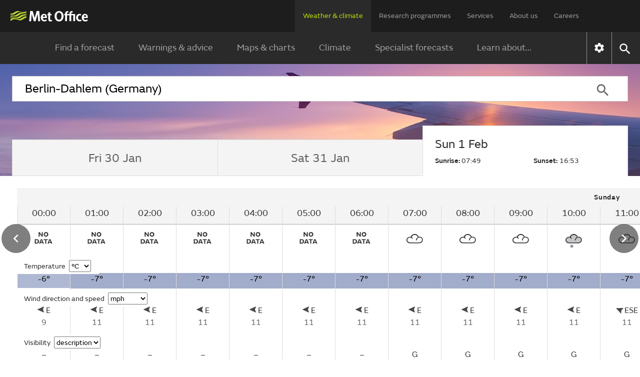

--- FILE ---
content_type: text/html;charset=UTF-8
request_url: https://weather.metoffice.gov.uk/observations/u336qxkf2
body_size: 16914
content:
<!DOCTYPE html>
<html lang="en" xmlns="http://www.w3.org/1999/html">
<head>
<link rel="preconnect" href="https://cc.cdn.civiccomputing.com" crossorigin="anonymous">
<link rel="preload" href="/webfiles/1764673469274/js/common/set-body-class.js" as="script">
<meta charset="utf-8">
<meta http-equiv="X-UA-Compatible" content="IE=Edge">
<meta name="robots" content="max-image-preview:large">
<meta name="viewport" content="initial-scale=1.0, width=device-width, viewport-fit=cover">
<meta name="eGMS.accessibility" content="A">
<meta name="eGMS.subject.category" content="Climate and weather">
<meta name="twitter:site" content="@metoffice">
<meta name="twitter:card" content="summary">
<meta property="fb:app_id" content="208580322593329">
<meta property="og:site_name" content="Met Office">
<meta property="og:type" content="website">
<meta property="og:url" content="https://www.metoffice.gov.uk/weather/observations/u336qxkf2">
<link rel="icon" href="/favicon.png">
<link rel="icon" href="/favicon-dark.png" media="(prefers-color-scheme:dark)">
<link rel="manifest" href="/manifest.json">
<meta name="theme-color" content="#2a2a2a">
<meta property="og:image" content="https://www.metoffice.gov.uk/webfiles/1764673469274/images/icons/social-icons/default_card_315.jpg" />
<meta property="og:image:width" content="315">
<meta property="og:image:height" content="315">
<meta name="google-site-verification" content="LR7Q3483mkrmLcJJZpzIbl48mNnTbBDVzjA3GqT3Q2M">
<meta name="google-translate-customization" content="f8c19e614cd5ee7e-37428b41ac444aca-gd1bc91f73b6940ae-14">
<link rel="canonical" href="https://weather.metoffice.gov.uk/observations/u336qxkf2"> <link rel="preload" as="font" href="/static/fonts/FSEmericWeb-Regular.woff" type="font/woff" crossorigin="anonymous">
<link rel="preload" as="font" href="/static/fonts/FSEmericWeb-Italic.woff" type="font/woff" crossorigin="anonymous">
<link rel="preload" as="font" href="/static/fonts/FSEmericWeb-SemiBold.woff" type="font/woff" crossorigin="anonymous">
<link rel="preload" as="font" href="/static/fonts/FSEmericWeb-Light.woff" type="font/woff" crossorigin="anonymous">
<style>
@font-face {
font-family: FSEmeric;
font-style: normal;
font-weight: 400;
src: url('/static/fonts/FSEmericWeb-Regular.eot');
src: url('/static/fonts/FSEmericWeb-Regular.woff') format('woff');
font-display: swap;
}
@font-face {
font-family: FSEmeric;
font-style: italic;
font-weight: 400;
src: url('/static/fonts/FSEmericWeb-Italic.eot');
src: url('/static/fonts/FSEmericWeb-Italic.woff') format('woff');
font-display: swap;
}
@font-face {
font-family: FSEmeric;
font-style: normal;
font-weight: 600;
src: url('/static/fonts/FSEmericWeb-SemiBold.eot');
src: url('/static/fonts/FSEmericWeb-SemiBold.woff') format('woff');
font-display: swap;
}
@font-face {
font-family: FSEmeric;
font-style: normal;
font-weight: 300;
src: url('/static/fonts/FSEmericWeb-Light.eot');
src: url('/static/fonts/FSEmericWeb-Light.woff') format('woff');
font-display: swap;
}
</style>
<link rel="stylesheet" href="/webfiles/1764673469274/css/compiled/footer.css" type="text/css"/>
<link rel="stylesheet" href="/webfiles/1764673469274/css/compiled/base.css" type="text/css"/>
<script src="/webfiles/1764673469274/js/common/run-ab-test.js"></script>
<script src="/public/adhoc/mo-adhoc.js?1764673469274" defer></script>
<script>
window.metoffice = window.metoffice || {};
window.metoffice.standaloneServiceHost = "https://weather.metoffice.gov.uk";
window.metoffice.allWeatherPagesOnSubdomain = true;
window.metoffice.nearestLocationsOnStandalone = false;
</script>
<script src="/public/gdpr-consent/cookieControl-config.js?1764673469274" defer="defer"></script>
<script src="/public/gdpr-consent/setAbTestConsent.js?1764673469274" defer="defer"></script>
<link rel="stylesheet" href="/webfiles/1764673469274/css/compiled/components/breadcrumb.css" type="text/css"/>
<link rel="stylesheet" href="/webfiles/1764673469274/css/compiled/components/feedback-banner.css" type="text/css"/>
<link rel="stylesheet" href="/webfiles/1764673469274/js/mapping/control/controls/titleControl/titleControl.css" type="text/css"/>
<script>
//<![CDATA[
window.metoffice.advertising = {
targeting: {},
addTargeting: function (a, b) {
window.metoffice.advertising.targeting[a] = b;
}
};
//]]>
</script>
<script data-src="https://securepubads.g.doubleclick.net/tag/js/gpt.js" type="text/plain" data-run-after-consent=""></script>
<script data-src="https://static.criteo.net/js/ld/publishertag.js" type="text/plain" data-run-after-consent=""></script>
<script data-src="https://micro.rubiconproject.com/prebid/dynamic/26428.js" type="text/plain" data-run-after-consent=""></script>
<script data-src="https://metoffice.adopstar.uk/metoffice.js" async="async" type="text/plain" data-run-after-consent=""></script>
<script>
//<![CDATA[
window.metoffice = window.metoffice || {};
window.metoffice.advertising = window.metoffice.advertising || {};
window.metoffice.advertising.addTargeting("env", "beta");
window.metoffice.advertising.addTargeting("country", "Germany");
window.metoffice.advertising.addTargeting("locId", "10381");
window.metoffice.advertising.addTargeting("warnings", "true");
//]]>
</script>
<title>Berlin-Dahlem (Germany) last 24 hours weather - Met Office</title>
<meta property="og:title" content="Berlin-Dahlem (Germany) last 24 hours weather"/>
<meta name="title" data-type="string" class="swiftype" content="Berlin-Dahlem (Germany) last 24 hours weather"/>
<meta name="description" content="Berlin-Dahlem last 24 hours weather including temperature, wind, visibility, humidity and atmospheric pressure"/>
<meta property="og:description" content="Berlin-Dahlem last 24 hours weather including temperature, wind, visibility, humidity and atmospheric pressure"/>
<link rel="stylesheet" href="/webfiles/1764673469274/css/compiled/components/location-search-update.css" type="text/css"/>
<script>
//<![CDATA[
window.metoffice.advertising.allocateLeaderAdspotSpace = (window.innerWidth <= 1976 && window.innerWidth >= 728)?"130px":"0px"
//]]>
</script>
<link rel="stylesheet" href="/webfiles/1764673469274/css/compiled/pages/observations-location-hub.css" type="text/css"/>
<meta name="tag" data-type="enum" class="swiftype" content="Place"/>
<meta name="body" data-type="text" class="swiftype" content=""/>
<script src="/webfiles/1764673469274/js/util/iabtcf-es/stub.js" type="module"></script>
<script>
dataLayer = [];
</script>
</head>
<body class="no-js user-tabbing">
<script src="/webfiles/1764673469274/js/common/set-body-class.js"></script>
<div id="lead-ad-spacer"></div>
<script>
let leadAdSpacer= document.getElementById("lead-ad-spacer");
leadAdSpacer.style.minHeight = window.metoffice.advertising.allocateLeaderAdspotSpace;
</script>
<header id="header">
<div id="skiplink-container" tabindex="0">
<a href="#content" id="skiplink" class="skiplink">Skip to main content</a>
</div>
<div class="upper">
<div class="upper-container container row middle-xs">
<div class="logo col-xs-6 col-sm-8 col-lg-2">
<a href="/"><img class="mo-logo" src="/webfiles/1764673469274/images/logos/mo-green-white.svg" alt="Met Office" width="466" height="63"></a>
</div>
<div class="col-xs-6 col-sm-4 hide-lg no-js-hide menu-button">
<button class="mobile-settings" data-settings-control="true" onclick="window.location.href='https://weather.metoffice.gov.uk/settings'" title="Settings">
<span class="icon" data-type="global" data-value="settings"></span>
</button>
<button id="menu-button" aria-haspopup="menu">Menu</button>
</div>
<nav aria-label="first level" class="top-menu has-edit-button col-lg-10 show-lg hide-sm hide-xs">
<ul id="top-level-menu">
<li><a href="https://weather.metoffice.gov.uk" data-topmenu-id="0" aria-expanded="true">Weather &amp; climate</a></li>
<li><a href="/research" data-topmenu-id="1" aria-controls="menu1" >Research programmes</a></li>
<li><a href="/services" data-topmenu-id="2" aria-controls="menu2" >Services</a></li>
<li><a href="/about-us" data-topmenu-id="3" aria-controls="menu3" >About us</a></li>
<li><a href="https://careers.metoffice.gov.uk/" data-topmenu-id="4" >Careers</a></li>
</ul>
</nav>
</div>
</div>
<div class="lower">
<div id="lower-container" class="lower-container container row middle-lg" data-nav="false" data-second-nav="false" data-search="false">
<div class="logo-container">
<div class="logo col-xs-8 col-lg-2">
<a id="menu-open-logo" href="/"><span class="mo-logo">Met Office</span></a>
</div>
<div class="menu-button col-xs-4 hide-lg no-js-hide">
<button id="close-menu-button" type="button" value="Close" aria-label="Close menu" title="Close menu">
<span class="icon" data-type="global" data-value="close" aria-hidden="true"></span>
</button>
</div>
</div>
<form id="site-search-form" class="search-form col-xs-12" role="search" action="/search" method="get">
<label for="site-search-input" class="off-screen no-js-hide">Search site</label>
<input id="site-search-input" type="search" class="col-sm-11" placeholder="Search" name="query" autocomplete="off" required>
<button type="submit" tabindex="-1" value="Search" title="Search" class="col-sm-1 col-lg-offset-0">
<span class="icon" data-type="global" data-value="search">Search</span>
</button>
<button id="close-search-button" type="button" title="Close" value="Close" class="no-js-hide">
<span class="icon" data-type="global" data-value="close">x</span>
</button>
</form> <div class="third-level-back col-xs-12 col-lg-12 col-lg-offset-0">
<span id="third-level-back" class="row middle-xs" role="button" tabindex="0" aria-label="Back to second level menu">
<img src="/webfiles/1764673469274/images/icons/common/chevron-right-grey.svg" alt="chevron" aria-hidden="true">
<span>Back</span>
</span>
</div>
<nav aria-label="second level" id="secondary-nav" class="main-menu col-xs-12 col-sm-12 col-lg-11 col-lg-offset-0 no-js-show">
<div class="menu-container">
<div role="heading" aria-level="1" data-menu-id="0" data-toggle="true" class="menu-header hide-lg">
<a aria-describedby="menu-desc-0" href="https://weather.metoffice.gov.uk" class="selected">
<div>
<span class="menu-link-text">Weather &amp; climate</span>
<div id="menu-desc-0" class="menu-desc hide-lg">
<span>Everything you need to know about the forecast, and making the most of the weather.</span>
</div>
</div>
<img class="menu-link-arrow no-js-hide" src="/webfiles/1764673469274/images/icons/common/chevron-right-green.svg" alt="">
</a>
</div>
<ul id="menu0" data-submenu-id="0" data-toggle="true">
<li >
<a href="/" data-index="0">
Find a forecast
<img class="menu-link-arrow no-js-hide" src="/webfiles/1764673469274/images/icons/common/chevron-right-white.svg" alt="">
</a>
</li>
<li data-children="true" >
<a href="https://weather.metoffice.gov.uk/warnings-and-advice" aria-haspopup="menu" data-index="1">
Warnings &amp; advice
<img class="menu-link-arrow no-js-hide" src="/webfiles/1764673469274/images/icons/common/chevron-right-white.svg" alt="">
</a>
<nav aria-label="third level" class="third-level" data-toggle="false">
<div class="third-level-inner row">
<div role="heading" aria-level="2" class="third-level-header col-xs-12 col-lg-2 col-lg-offset-1">
<a href="https://weather.metoffice.gov.uk/warnings-and-advice" class="third-level-header-link">Warnings &amp; advice</a>
</div>
<ul id="menu0Sub1" class="col-xs-12 col-lg-8 col-lg-offset-0" role="menu">
<li >
<a href="https://weather.metoffice.gov.uk/warnings-and-advice/uk-warnings" data-index="0">
UK weather warnings
<img class="menu-link-arrow no-js-hide" src="/webfiles/1764673469274/images/icons/common/chevron-right-white.svg" alt="">
</a>
</li>
<li >
<a href="https://weather.metoffice.gov.uk/warnings-and-advice/uk-storm-centre/index" data-index="1">
UK Storm Centre
<img class="menu-link-arrow no-js-hide" src="/webfiles/1764673469274/images/icons/common/chevron-right-white.svg" alt="">
</a>
</li>
<li >
<a class="last" href="https://weather.metoffice.gov.uk/warnings-and-advice/seasonal-advice" data-index="2">
Seasonal advice
<img class="menu-link-arrow no-js-hide" src="/webfiles/1764673469274/images/icons/common/chevron-right-white.svg" alt="">
</a>
</li>
</ul>
</div>
</nav>
</li>
<li data-children="true" >
<a href="https://weather.metoffice.gov.uk/maps-and-charts" aria-haspopup="menu" data-index="2">
Maps &amp; charts
<img class="menu-link-arrow no-js-hide" src="/webfiles/1764673469274/images/icons/common/chevron-right-white.svg" alt="">
</a>
<nav aria-label="third level" class="third-level" data-toggle="false">
<div class="third-level-inner row">
<div role="heading" aria-level="2" class="third-level-header col-xs-12 col-lg-2 col-lg-offset-1">
<a href="https://weather.metoffice.gov.uk/maps-and-charts" class="third-level-header-link">Maps &amp; charts</a>
</div>
<ul id="menu0Sub2" class="col-xs-12 col-lg-8 col-lg-offset-0" role="menu">
<li >
<a href="https://weather.metoffice.gov.uk/forecast/uk" data-index="0">
UK forecast
<img class="menu-link-arrow no-js-hide" src="/webfiles/1764673469274/images/icons/common/chevron-right-white.svg" alt="">
</a>
</li>
<li >
<a href="https://weather.metoffice.gov.uk/maps-and-charts/uk-weather-map" data-index="1">
UK weather map
<img class="menu-link-arrow no-js-hide" src="/webfiles/1764673469274/images/icons/common/chevron-right-white.svg" alt="">
</a>
</li>
<li >
<a href="https://weather.metoffice.gov.uk/maps-and-charts/cloud-cover-map" data-index="2">
Cloud cover map
<img class="menu-link-arrow no-js-hide" src="/webfiles/1764673469274/images/icons/common/chevron-right-white.svg" alt="">
</a>
</li>
<li >
<a href="https://weather.metoffice.gov.uk/maps-and-charts/precipitation-map" data-index="3">
Precipitation map
<img class="menu-link-arrow no-js-hide" src="/webfiles/1764673469274/images/icons/common/chevron-right-white.svg" alt="">
</a>
</li>
<li >
<a href="https://weather.metoffice.gov.uk/maps-and-charts/lightning-map" data-index="4">
Lightning map
<img class="menu-link-arrow no-js-hide" src="/webfiles/1764673469274/images/icons/common/chevron-right-white.svg" alt="">
</a>
</li>
<li >
<a href="https://weather.metoffice.gov.uk/maps-and-charts/rainfall-radar-forecast-map" data-index="5">
Rainfall map
<img class="menu-link-arrow no-js-hide" src="/webfiles/1764673469274/images/icons/common/chevron-right-white.svg" alt="">
</a>
</li>
<li >
<a href="https://weather.metoffice.gov.uk/maps-and-charts/temperature-map" data-index="6">
Temperature map
<img class="menu-link-arrow no-js-hide" src="/webfiles/1764673469274/images/icons/common/chevron-right-white.svg" alt="">
</a>
</li>
<li >
<a href="https://weather.metoffice.gov.uk/maps-and-charts/wind-map" data-index="7">
Wind map
<img class="menu-link-arrow no-js-hide" src="/webfiles/1764673469274/images/icons/common/chevron-right-white.svg" alt="">
</a>
</li>
<li >
<a href="https://weather.metoffice.gov.uk/maps-and-charts/wind-gusts-map" data-index="8">
Wind gust map
<img class="menu-link-arrow no-js-hide" src="/webfiles/1764673469274/images/icons/common/chevron-right-white.svg" alt="">
</a>
</li>
<li >
<a href="https://weather.metoffice.gov.uk/maps-and-charts/surface-pressure" data-index="9">
Surface pressure charts
<img class="menu-link-arrow no-js-hide" src="/webfiles/1764673469274/images/icons/common/chevron-right-white.svg" alt="">
</a>
</li>
<li >
<a class="last" href="https://weather.metoffice.gov.uk/world/list" data-index="10">
All countries
<img class="menu-link-arrow no-js-hide" src="/webfiles/1764673469274/images/icons/common/chevron-right-white.svg" alt="">
</a>
</li>
</ul>
</div>
</nav>
</li>
<li data-children="true" >
<a href="https://weather.metoffice.gov.uk/climate" aria-haspopup="menu" data-index="3">
Climate
<img class="menu-link-arrow no-js-hide" src="/webfiles/1764673469274/images/icons/common/chevron-right-white.svg" alt="">
</a>
<nav aria-label="third level" class="third-level" data-toggle="false">
<div class="third-level-inner row">
<div role="heading" aria-level="2" class="third-level-header col-xs-12 col-lg-2 col-lg-offset-1">
<a href="https://weather.metoffice.gov.uk/climate" class="third-level-header-link">Climate</a>
</div>
<ul id="menu0Sub3" class="col-xs-12 col-lg-8 col-lg-offset-0" role="menu">
<li >
<a href="https://weather.metoffice.gov.uk/climate/climate-explained/index" data-index="0">
Climate explained
<img class="menu-link-arrow no-js-hide" src="/webfiles/1764673469274/images/icons/common/chevron-right-white.svg" alt="">
</a>
</li>
<li >
<a href="https://weather.metoffice.gov.uk/climate-change/what-is-climate-change" data-index="1">
What is climate change?
<img class="menu-link-arrow no-js-hide" src="/webfiles/1764673469274/images/icons/common/chevron-right-white.svg" alt="">
</a>
</li>
<li >
<a href="https://weather.metoffice.gov.uk/climate-change/causes-of-climate-change" data-index="2">
Causes of climate change
<img class="menu-link-arrow no-js-hide" src="/webfiles/1764673469274/images/icons/common/chevron-right-white.svg" alt="">
</a>
</li>
<li >
<a href="https://weather.metoffice.gov.uk/climate-change/effects-of-climate-change" data-index="3">
Effects of climate change
<img class="menu-link-arrow no-js-hide" src="/webfiles/1764673469274/images/icons/common/chevron-right-white.svg" alt="">
</a>
</li>
<li >
<a href="https://weather.metoffice.gov.uk/climate-change/climate-change-questions" data-index="4">
Climate change questions
<img class="menu-link-arrow no-js-hide" src="/webfiles/1764673469274/images/icons/common/chevron-right-white.svg" alt="">
</a>
</li>
<li >
<a href="https://weather.metoffice.gov.uk/climate/uk-climate" data-index="5">
UK climate
<img class="menu-link-arrow no-js-hide" src="/webfiles/1764673469274/images/icons/common/chevron-right-white.svg" alt="">
</a>
</li>
<li >
<a href="https://weather.metoffice.gov.uk/climate/science" data-index="6">
Climate science
<img class="menu-link-arrow no-js-hide" src="/webfiles/1764673469274/images/icons/common/chevron-right-white.svg" alt="">
</a>
</li>
<li >
<a href="https://weather.metoffice.gov.uk/climate-change/organisations-and-reports" data-index="7">
Organisations and reports
<img class="menu-link-arrow no-js-hide" src="/webfiles/1764673469274/images/icons/common/chevron-right-white.svg" alt="">
</a>
</li>
<li >
<a class="last" href="https://weather.metoffice.gov.uk/observations/weather-extremes" data-index="8">
UK daily weather extremes
<img class="menu-link-arrow no-js-hide" src="/webfiles/1764673469274/images/icons/common/chevron-right-white.svg" alt="">
</a>
</li>
</ul>
</div>
</nav>
</li>
<li data-children="true" >
<a href="https://weather.metoffice.gov.uk/specialist-forecasts" aria-haspopup="menu" data-index="4">
Specialist forecasts
<img class="menu-link-arrow no-js-hide" src="/webfiles/1764673469274/images/icons/common/chevron-right-white.svg" alt="">
</a>
<nav aria-label="third level" class="third-level" data-toggle="false">
<div class="third-level-inner row">
<div role="heading" aria-level="2" class="third-level-header col-xs-12 col-lg-2 col-lg-offset-1">
<a href="https://weather.metoffice.gov.uk/specialist-forecasts" class="third-level-header-link">Specialist forecasts</a>
</div>
<ul id="menu0Sub4" class="col-xs-12 col-lg-8 col-lg-offset-0" role="menu">
<li >
<a href="https://weather.metoffice.gov.uk/specialist-forecasts/coast-and-sea" data-index="0">
Coast and Sea
<img class="menu-link-arrow no-js-hide" src="/webfiles/1764673469274/images/icons/common/chevron-right-white.svg" alt="">
</a>
</li>
<li >
<a href="https://weather.metoffice.gov.uk/specialist-forecasts/mountain" data-index="1">
Mountain
<img class="menu-link-arrow no-js-hide" src="/webfiles/1764673469274/images/icons/common/chevron-right-white.svg" alt="">
</a>
</li>
<li >
<a class="last" href="https://weather.metoffice.gov.uk/specialist-forecasts/space-weather" data-index="2">
Space Weather
<img class="menu-link-arrow no-js-hide" src="/webfiles/1764673469274/images/icons/common/chevron-right-white.svg" alt="">
</a>
</li>
</ul>
</div>
</nav>
</li>
<li data-children="true" >
<a href="https://weather.metoffice.gov.uk/learn-about" aria-haspopup="menu" data-index="5">
Learn about...
<img class="menu-link-arrow no-js-hide" src="/webfiles/1764673469274/images/icons/common/chevron-right-white.svg" alt="">
</a>
<nav aria-label="third level" class="third-level" data-toggle="false">
<div class="third-level-inner row">
<div role="heading" aria-level="2" class="third-level-header col-xs-12 col-lg-2 col-lg-offset-1">
<a href="https://weather.metoffice.gov.uk/learn-about" class="third-level-header-link">Learn about...</a>
</div>
<ul id="menu0Sub5" class="col-xs-12 col-lg-8 col-lg-offset-0" role="menu">
<li >
<a href="https://weather.metoffice.gov.uk/learn-about/past-uk-weather-events" data-index="0">
Past UK weather events
<img class="menu-link-arrow no-js-hide" src="/webfiles/1764673469274/images/icons/common/chevron-right-white.svg" alt="">
</a>
</li>
<li >
<a href="https://weather.metoffice.gov.uk/learn-about/weather" data-index="1">
Weather
<img class="menu-link-arrow no-js-hide" src="/webfiles/1764673469274/images/icons/common/chevron-right-white.svg" alt="">
</a>
</li>
<li >
<a href="https://weather.metoffice.gov.uk/learn-about/how-forecasts-are-made" data-index="2">
How forecasts are made
<img class="menu-link-arrow no-js-hide" src="/webfiles/1764673469274/images/icons/common/chevron-right-white.svg" alt="">
</a>
</li>
<li >
<a class="last" href="https://weather.metoffice.gov.uk/learn-about/met-office-for-schools" data-index="3">
Met Office for Schools
<img class="menu-link-arrow no-js-hide" src="/webfiles/1764673469274/images/icons/common/chevron-right-white.svg" alt="">
</a>
</li>
</ul>
</div>
</nav>
</li>
</ul>
</div>
<div class="menu-container">
<div role="heading" aria-level="1" data-menu-id="1" data-toggle="false" class="menu-header hide-lg">
<a aria-describedby="menu-desc-1" href="/research" >
<div>
<span class="menu-link-text">Research programmes</span>
<div id="menu-desc-1" class="menu-desc hide-lg">
<span>The latest breakthroughs, research and news from the Met Office.</span>
</div>
</div>
<img class="menu-link-arrow no-js-hide" src="/webfiles/1764673469274/images/icons/common/chevron-right-green.svg" alt="">
</a>
</div>
<ul id="menu1" data-submenu-id="1" data-toggle="false">
<li data-children="true" >
<a href="/research/approach/index" aria-haspopup="menu" data-index="0">
Our approach
<img class="menu-link-arrow no-js-hide" src="/webfiles/1764673469274/images/icons/common/chevron-right-white.svg" alt="">
</a>
<nav aria-label="third level" class="third-level" data-toggle="false">
<div class="third-level-inner row">
<div role="heading" aria-level="2" class="third-level-header col-xs-12 col-lg-2 col-lg-offset-1">
<a href="/research/approach/index" class="third-level-header-link">Our approach</a>
</div>
<ul id="menu1Sub0" class="col-xs-12 col-lg-8 col-lg-offset-0" role="menu">
<li >
<a href="/research/approach/overview" data-index="0">
Overview by our Chief Scientist
<img class="menu-link-arrow no-js-hide" src="/webfiles/1764673469274/images/icons/common/chevron-right-white.svg" alt="">
</a>
</li>
<li >
<a href="/research/approach/how-met-office-science-is-reviewed" data-index="1">
How Met Office science is reviewed
<img class="menu-link-arrow no-js-hide" src="/webfiles/1764673469274/images/icons/common/chevron-right-white.svg" alt="">
</a>
</li>
<li >
<a href="/research/approach/collaboration" data-index="2">
Collaboration
<img class="menu-link-arrow no-js-hide" src="/webfiles/1764673469274/images/icons/common/chevron-right-white.svg" alt="">
</a>
</li>
<li >
<a href="/research/approach/modelling-systems" data-index="3">
Modelling systems
<img class="menu-link-arrow no-js-hide" src="/webfiles/1764673469274/images/icons/common/chevron-right-white.svg" alt="">
</a>
</li>
<li >
<a href="/research/approach/monitoring" data-index="4">
Monitoring
<img class="menu-link-arrow no-js-hide" src="/webfiles/1764673469274/images/icons/common/chevron-right-white.svg" alt="">
</a>
</li>
<li >
<a class="last" href="/research/approach/our-research-staff/people" data-index="5">
Our research staff
<img class="menu-link-arrow no-js-hide" src="/webfiles/1764673469274/images/icons/common/chevron-right-white.svg" alt="">
</a>
</li>
</ul>
</div>
</nav>
</li>
<li data-children="true" >
<a href="/research/weather" aria-haspopup="menu" data-index="1">
Weather science
<img class="menu-link-arrow no-js-hide" src="/webfiles/1764673469274/images/icons/common/chevron-right-white.svg" alt="">
</a>
<nav aria-label="third level" class="third-level" data-toggle="false">
<div class="third-level-inner row">
<div role="heading" aria-level="2" class="third-level-header col-xs-12 col-lg-2 col-lg-offset-1">
<a href="/research/weather" class="third-level-header-link">Weather science</a>
</div>
<ul id="menu1Sub1" class="col-xs-12 col-lg-8 col-lg-offset-0" role="menu">
<li >
<a href="/research/weather/atmospheric-dispersion" data-index="0">
Atmospheric dispersion and air quality
<img class="menu-link-arrow no-js-hide" src="/webfiles/1764673469274/images/icons/common/chevron-right-white.svg" alt="">
</a>
</li>
<li >
<a href="/research/weather/space-applications-and-nowcasting/index" data-index="1">
Space Applications and Nowcasting
<img class="menu-link-arrow no-js-hide" src="/webfiles/1764673469274/images/icons/common/chevron-right-white.svg" alt="">
</a>
</li>
<li >
<a href="/research/weather/ensemble-forecasting" data-index="2">
Ensemble forecasting
<img class="menu-link-arrow no-js-hide" src="/webfiles/1764673469274/images/icons/common/chevron-right-white.svg" alt="">
</a>
</li>
<li >
<a href="/research/weather/observations-research" data-index="3">
Observations research and development
<img class="menu-link-arrow no-js-hide" src="/webfiles/1764673469274/images/icons/common/chevron-right-white.svg" alt="">
</a>
</li>
<li >
<a href="/research/weather/ocean-forecasting" data-index="4">
Ocean forecasting
<img class="menu-link-arrow no-js-hide" src="/webfiles/1764673469274/images/icons/common/chevron-right-white.svg" alt="">
</a>
</li>
<li >
<a href="/research/weather/research-to-operations" data-index="5">
Research to operations
<img class="menu-link-arrow no-js-hide" src="/webfiles/1764673469274/images/icons/common/chevron-right-white.svg" alt="">
</a>
</li>
<li >
<a href="/research/weather/satellite-and-surface-assimilation/index" data-index="6">
Satellite and Surface Assimilation
<img class="menu-link-arrow no-js-hide" src="/webfiles/1764673469274/images/icons/common/chevron-right-white.svg" alt="">
</a>
</li>
<li >
<a href="/research/weather/national-capability-weather-intelligence/index" data-index="7">
National capability weather intelligence
<img class="menu-link-arrow no-js-hide" src="/webfiles/1764673469274/images/icons/common/chevron-right-white.svg" alt="">
</a>
</li>
<li >
<a class="last" href="/research/weather/weather-science-it" data-index="8">
Weather science IT
<img class="menu-link-arrow no-js-hide" src="/webfiles/1764673469274/images/icons/common/chevron-right-white.svg" alt="">
</a>
</li>
</ul>
</div>
</nav>
</li>
<li data-children="true" >
<a href="/research/climate" aria-haspopup="menu" data-index="2">
Climate research
<img class="menu-link-arrow no-js-hide" src="/webfiles/1764673469274/images/icons/common/chevron-right-white.svg" alt="">
</a>
<nav aria-label="third level" class="third-level" data-toggle="false">
<div class="third-level-inner row">
<div role="heading" aria-level="2" class="third-level-header col-xs-12 col-lg-2 col-lg-offset-1">
<a href="/research/climate" class="third-level-header-link">Climate research</a>
</div>
<ul id="menu1Sub2" class="col-xs-12 col-lg-8 col-lg-offset-0" role="menu">
<li >
<a href="/research/climate/cryosphere-oceans" data-index="0">
Climate, cryosphere and oceans
<img class="menu-link-arrow no-js-hide" src="/webfiles/1764673469274/images/icons/common/chevron-right-white.svg" alt="">
</a>
</li>
<li >
<a href="/research/climate/climate-impacts" data-index="1">
Climate impacts
<img class="menu-link-arrow no-js-hide" src="/webfiles/1764673469274/images/icons/common/chevron-right-white.svg" alt="">
</a>
</li>
<li >
<a href="/research/climate/climate-monitoring/index" data-index="2">
Climate monitoring and attribution
<img class="menu-link-arrow no-js-hide" src="/webfiles/1764673469274/images/icons/common/chevron-right-white.svg" alt="">
</a>
</li>
<li >
<a href="/research/climate/earth-system-science" data-index="3">
Earth system science
<img class="menu-link-arrow no-js-hide" src="/webfiles/1764673469274/images/icons/common/chevron-right-white.svg" alt="">
</a>
</li>
<li >
<a href="/research/climate/seasonal-to-decadal" data-index="4">
Monthly to decadal prediction
<img class="menu-link-arrow no-js-hide" src="/webfiles/1764673469274/images/icons/common/chevron-right-white.svg" alt="">
</a>
</li>
<li >
<a href="/research/climate/maps-and-data" data-index="5">
UK climate maps and data
<img class="menu-link-arrow no-js-hide" src="/webfiles/1764673469274/images/icons/common/chevron-right-white.svg" alt="">
</a>
</li>
<li >
<a class="last" href="/research/climate/understanding-climate" data-index="6">
Understanding climate change
<img class="menu-link-arrow no-js-hide" src="/webfiles/1764673469274/images/icons/common/chevron-right-white.svg" alt="">
</a>
</li>
</ul>
</div>
</nav>
</li>
<li data-children="true" >
<a href="/research/applied" aria-haspopup="menu" data-index="3">
Applied science
<img class="menu-link-arrow no-js-hide" src="/webfiles/1764673469274/images/icons/common/chevron-right-white.svg" alt="">
</a>
<nav aria-label="third level" class="third-level" data-toggle="false">
<div class="third-level-inner row">
<div role="heading" aria-level="2" class="third-level-header col-xs-12 col-lg-2 col-lg-offset-1">
<a href="/research/applied" class="third-level-header-link">Applied science</a>
</div>
<ul id="menu1Sub3" class="col-xs-12 col-lg-8 col-lg-offset-0" role="menu">
<li >
<a href="/research/applied/aviation" data-index="0">
Aviation applications
<img class="menu-link-arrow no-js-hide" src="/webfiles/1764673469274/images/icons/common/chevron-right-white.svg" alt="">
</a>
</li>
<li >
<a href="/research/applied/international" data-index="1">
Climate information for international development
<img class="menu-link-arrow no-js-hide" src="/webfiles/1764673469274/images/icons/common/chevron-right-white.svg" alt="">
</a>
</li>
<li >
<a href="/research/applied/climate-security" data-index="2">
Climate security
<img class="menu-link-arrow no-js-hide" src="/webfiles/1764673469274/images/icons/common/chevron-right-white.svg" alt="">
</a>
</li>
<li >
<a href="/services/research-consulting/climate-service" data-index="3">
Climate services
<img class="menu-link-arrow no-js-hide" src="/webfiles/1764673469274/images/icons/common/chevron-right-white.svg" alt="">
</a>
</li>
<li >
<a href="/research/applied/defence" data-index="4">
Defence applications
<img class="menu-link-arrow no-js-hide" src="/webfiles/1764673469274/images/icons/common/chevron-right-white.svg" alt="">
</a>
</li>
<li >
<a href="/research/applied/post-processing" data-index="5">
Post-processing applications
<img class="menu-link-arrow no-js-hide" src="/webfiles/1764673469274/images/icons/common/chevron-right-white.svg" alt="">
</a>
</li>
<li >
<a href="/research/applied/science-for-impacts-resilience-and-adaptation" data-index="6">
Science for Impacts, Resilience and Adaptation (SIRA)
<img class="menu-link-arrow no-js-hide" src="/webfiles/1764673469274/images/icons/common/chevron-right-white.svg" alt="">
</a>
</li>
<li >
<a class="last" href="/research/applied/science-health-strategy" data-index="7">
Science health strategy
<img class="menu-link-arrow no-js-hide" src="/webfiles/1764673469274/images/icons/common/chevron-right-white.svg" alt="">
</a>
</li>
</ul>
</div>
</nav>
</li>
<li data-children="true" >
<a href="/research/foundation" aria-haspopup="menu" data-index="4">
Foundation science
<img class="menu-link-arrow no-js-hide" src="/webfiles/1764673469274/images/icons/common/chevron-right-white.svg" alt="">
</a>
<nav aria-label="third level" class="third-level" data-toggle="false">
<div class="third-level-inner row">
<div role="heading" aria-level="2" class="third-level-header col-xs-12 col-lg-2 col-lg-offset-1">
<a href="/research/foundation" class="third-level-header-link">Foundation science</a>
</div>
<ul id="menu1Sub4" class="col-xs-12 col-lg-8 col-lg-offset-0" role="menu">
<li >
<a href="/research/foundation/parametrizations" data-index="0">
Atmospheric processes and parametrizations
<img class="menu-link-arrow no-js-hide" src="/webfiles/1764673469274/images/icons/common/chevron-right-white.svg" alt="">
</a>
</li>
<li >
<a href="/research/foundation/dynamics" data-index="1">
Dynamic research
<img class="menu-link-arrow no-js-hide" src="/webfiles/1764673469274/images/icons/common/chevron-right-white.svg" alt="">
</a>
</li>
<li >
<a href="/research/foundation/global-modelling" data-index="2">
Global modelling
<img class="menu-link-arrow no-js-hide" src="/webfiles/1764673469274/images/icons/common/chevron-right-white.svg" alt="">
</a>
</li>
<li >
<a href="/research/foundation/informatics-lab/index" data-index="3">
Informatics Lab
<img class="menu-link-arrow no-js-hide" src="/webfiles/1764673469274/images/icons/common/chevron-right-white.svg" alt="">
</a>
</li>
<li >
<a href="/research/foundation/observational-studies" data-index="4">
Observation-based research
<img class="menu-link-arrow no-js-hide" src="/webfiles/1764673469274/images/icons/common/chevron-right-white.svg" alt="">
</a>
</li>
<li >
<a class="last" href="/research/foundation/regional-model-evaluation-and-development/index" data-index="5">
Regional model evaluation and development
<img class="menu-link-arrow no-js-hide" src="/webfiles/1764673469274/images/icons/common/chevron-right-white.svg" alt="">
</a>
</li>
</ul>
</div>
</nav>
</li>
<li >
<a href="/research/library-and-archive" data-index="5">
Library
<img class="menu-link-arrow no-js-hide" src="/webfiles/1764673469274/images/icons/common/chevron-right-white.svg" alt="">
</a>
</li>
</ul>
</div>
<div class="menu-container">
<div role="heading" aria-level="1" data-menu-id="2" data-toggle="false" class="menu-header hide-lg">
<a aria-describedby="menu-desc-2" href="/services" >
<div>
<span class="menu-link-text">Services</span>
<div id="menu-desc-2" class="menu-desc hide-lg">
<span>Support your business with world-leading science and technology.</span>
</div>
</div>
<img class="menu-link-arrow no-js-hide" src="/webfiles/1764673469274/images/icons/common/chevron-right-green.svg" alt="">
</a>
</div>
<ul id="menu2" data-submenu-id="2" data-toggle="false">
<li data-children="true" >
<a href="/services/government" aria-haspopup="menu" data-index="0">
Government
<img class="menu-link-arrow no-js-hide" src="/webfiles/1764673469274/images/icons/common/chevron-right-white.svg" alt="">
</a>
<nav aria-label="third level" class="third-level" data-toggle="false">
<div class="third-level-inner row">
<div role="heading" aria-level="2" class="third-level-header col-xs-12 col-lg-2 col-lg-offset-1">
<a href="/services/government" class="third-level-header-link">Government</a>
</div>
<ul id="menu2Sub0" class="col-xs-12 col-lg-8 col-lg-offset-0" role="menu">
<li >
<a href="/services/government/defence-and-security" data-index="0">
Defence and security
<img class="menu-link-arrow no-js-hide" src="/webfiles/1764673469274/images/icons/common/chevron-right-white.svg" alt="">
</a>
</li>
<li >
<a href="/services/government/devolved-administrations" data-index="1">
Devolved administrations
<img class="menu-link-arrow no-js-hide" src="/webfiles/1764673469274/images/icons/common/chevron-right-white.svg" alt="">
</a>
</li>
<li >
<a href="/services/government/environmental-hazard-resilience" data-index="2">
Environmental Hazard and Resilience Services
<img class="menu-link-arrow no-js-hide" src="/webfiles/1764673469274/images/icons/common/chevron-right-white.svg" alt="">
</a>
</li>
<li >
<a class="last" href="/services/government/international-development" data-index="3">
International development
<img class="menu-link-arrow no-js-hide" src="/webfiles/1764673469274/images/icons/common/chevron-right-white.svg" alt="">
</a>
</li>
</ul>
</div>
</nav>
</li>
<li data-children="true" >
<a href="/services/transport" aria-haspopup="menu" data-index="1">
Transport
<img class="menu-link-arrow no-js-hide" src="/webfiles/1764673469274/images/icons/common/chevron-right-white.svg" alt="">
</a>
<nav aria-label="third level" class="third-level" data-toggle="false">
<div class="third-level-inner row">
<div role="heading" aria-level="2" class="third-level-header col-xs-12 col-lg-2 col-lg-offset-1">
<a href="/services/transport" class="third-level-header-link">Transport</a>
</div>
<ul id="menu2Sub1" class="col-xs-12 col-lg-8 col-lg-offset-0" role="menu">
<li >
<a href="/services/transport/aviation/commercial" data-index="0">
Aviation commercial
<img class="menu-link-arrow no-js-hide" src="/webfiles/1764673469274/images/icons/common/chevron-right-white.svg" alt="">
</a>
</li>
<li >
<a href="/services/transport/aviation/regulated" data-index="1">
Aviation regulated
<img class="menu-link-arrow no-js-hide" src="/webfiles/1764673469274/images/icons/common/chevron-right-white.svg" alt="">
</a>
</li>
<li >
<a href="/services/transport/cav" data-index="2">
CAV
<img class="menu-link-arrow no-js-hide" src="/webfiles/1764673469274/images/icons/common/chevron-right-white.svg" alt="">
</a>
</li>
<li >
<a href="/services/transport/marine" data-index="3">
Marine
<img class="menu-link-arrow no-js-hide" src="/webfiles/1764673469274/images/icons/common/chevron-right-white.svg" alt="">
</a>
</li>
<li >
<a href="/services/transport/rail" data-index="4">
Rail
<img class="menu-link-arrow no-js-hide" src="/webfiles/1764673469274/images/icons/common/chevron-right-white.svg" alt="">
</a>
</li>
<li >
<a class="last" href="/services/transport/road" data-index="5">
Road
<img class="menu-link-arrow no-js-hide" src="/webfiles/1764673469274/images/icons/common/chevron-right-white.svg" alt="">
</a>
</li>
</ul>
</div>
</nav>
</li>
<li data-children="true" >
<a href="/services/business-industry" aria-haspopup="menu" data-index="2">
Business &amp; industry
<img class="menu-link-arrow no-js-hide" src="/webfiles/1764673469274/images/icons/common/chevron-right-white.svg" alt="">
</a>
<nav aria-label="third level" class="third-level" data-toggle="false">
<div class="third-level-inner row">
<div role="heading" aria-level="2" class="third-level-header col-xs-12 col-lg-2 col-lg-offset-1">
<a href="/services/business-industry" class="third-level-header-link">Business &amp; industry</a>
</div>
<ul id="menu2Sub2" class="col-xs-12 col-lg-8 col-lg-offset-0" role="menu">
<li >
<a href="/services/business-industry/energy" data-index="0">
Energy
<img class="menu-link-arrow no-js-hide" src="/webfiles/1764673469274/images/icons/common/chevron-right-white.svg" alt="">
</a>
</li>
<li >
<a href="/services/business-industry/event-management" data-index="1">
Event management
<img class="menu-link-arrow no-js-hide" src="/webfiles/1764673469274/images/icons/common/chevron-right-white.svg" alt="">
</a>
</li>
<li >
<a href="/services/business-industry/media" data-index="2">
Media
<img class="menu-link-arrow no-js-hide" src="/webfiles/1764673469274/images/icons/common/chevron-right-white.svg" alt="">
</a>
</li>
<li >
<a class="last" href="/services/business-industry/water" data-index="3">
Water
<img class="menu-link-arrow no-js-hide" src="/webfiles/1764673469274/images/icons/common/chevron-right-white.svg" alt="">
</a>
</li>
</ul>
</div>
</nav>
</li>
<li data-children="true" >
<a href="/services/data" aria-haspopup="menu" data-index="3">
Data
<img class="menu-link-arrow no-js-hide" src="/webfiles/1764673469274/images/icons/common/chevron-right-white.svg" alt="">
</a>
<nav aria-label="third level" class="third-level" data-toggle="false">
<div class="third-level-inner row">
<div role="heading" aria-level="2" class="third-level-header col-xs-12 col-lg-2 col-lg-offset-1">
<a href="/services/data" class="third-level-header-link">Data</a>
</div>
<ul id="menu2Sub3" class="col-xs-12 col-lg-8 col-lg-offset-0" role="menu">
<li >
<a class="last" href="/services/data" data-index="0">
Weather and climate data
<img class="menu-link-arrow no-js-hide" src="/webfiles/1764673469274/images/icons/common/chevron-right-white.svg" alt="">
</a>
</li>
</ul>
</div>
</nav>
</li>
<li data-children="true" >
<a href="/services/research-consulting" aria-haspopup="menu" data-index="4">
Research &amp; consulting
<img class="menu-link-arrow no-js-hide" src="/webfiles/1764673469274/images/icons/common/chevron-right-white.svg" alt="">
</a>
<nav aria-label="third level" class="third-level" data-toggle="false">
<div class="third-level-inner row">
<div role="heading" aria-level="2" class="third-level-header col-xs-12 col-lg-2 col-lg-offset-1">
<a href="/services/research-consulting" class="third-level-header-link">Research &amp; consulting</a>
</div>
<ul id="menu2Sub4" class="col-xs-12 col-lg-8 col-lg-offset-0" role="menu">
<li >
<a href="/services/research-consulting/access-a-meteorologist" data-index="0">
Access a meteorologist
<img class="menu-link-arrow no-js-hide" src="/webfiles/1764673469274/images/icons/common/chevron-right-white.svg" alt="">
</a>
</li>
<li >
<a href="/services/research-consulting/climate-service" data-index="1">
Climate service
<img class="menu-link-arrow no-js-hide" src="/webfiles/1764673469274/images/icons/common/chevron-right-white.svg" alt="">
</a>
</li>
<li >
<a href="/services/research-consulting/international-programmes" data-index="2">
International programmes
<img class="menu-link-arrow no-js-hide" src="/webfiles/1764673469274/images/icons/common/chevron-right-white.svg" alt="">
</a>
</li>
<li >
<a class="last" href="/services/research-consulting/weather-climate-consultancy" data-index="3">
Weather and climate consultancy
<img class="menu-link-arrow no-js-hide" src="/webfiles/1764673469274/images/icons/common/chevron-right-white.svg" alt="">
</a>
</li>
</ul>
</div>
</nav>
</li>
<li >
<a href="/services/insights" data-index="5">
Insights
<img class="menu-link-arrow no-js-hide" src="/webfiles/1764673469274/images/icons/common/chevron-right-white.svg" alt="">
</a>
</li>
</ul>
</div>
<div class="menu-container">
<div role="heading" aria-level="1" data-menu-id="3" data-toggle="false" class="menu-header hide-lg">
<a aria-describedby="menu-desc-3" href="/about-us" >
<div>
<span class="menu-link-text">About us</span>
<div id="menu-desc-3" class="menu-desc hide-lg">
<span>Who we are, what we do and organisational news.</span>
</div>
</div>
<img class="menu-link-arrow no-js-hide" src="/webfiles/1764673469274/images/icons/common/chevron-right-green.svg" alt="">
</a>
</div>
<ul id="menu3" data-submenu-id="3" data-toggle="false">
<li data-children="true" >
<a href="/about-us/who-we-are/_index_" aria-haspopup="menu" data-index="0">
Who we are
<img class="menu-link-arrow no-js-hide" src="/webfiles/1764673469274/images/icons/common/chevron-right-white.svg" alt="">
</a>
<nav aria-label="third level" class="third-level" data-toggle="false">
<div class="third-level-inner row">
<div role="heading" aria-level="2" class="third-level-header col-xs-12 col-lg-2 col-lg-offset-1">
<a href="/about-us/who-we-are/_index_" class="third-level-header-link">Who we are</a>
</div>
<ul id="menu3Sub0" class="col-xs-12 col-lg-8 col-lg-offset-0" role="menu">
<li >
<a href="/about-us/who-we-are/our-people" data-index="0">
Our people
<img class="menu-link-arrow no-js-hide" src="/webfiles/1764673469274/images/icons/common/chevron-right-white.svg" alt="">
</a>
</li>
<li >
<a href="/about-us/who-we-are/our-values" data-index="1">
Our values
<img class="menu-link-arrow no-js-hide" src="/webfiles/1764673469274/images/icons/common/chevron-right-white.svg" alt="">
</a>
</li>
<li >
<a href="/about-us/who-we-are/our-history" data-index="2">
Our history
<img class="menu-link-arrow no-js-hide" src="/webfiles/1764673469274/images/icons/common/chevron-right-white.svg" alt="">
</a>
</li>
<li >
<a href="/about-us/who-we-are/accuracy" data-index="3">
Accuracy
<img class="menu-link-arrow no-js-hide" src="/webfiles/1764673469274/images/icons/common/chevron-right-white.svg" alt="">
</a>
</li>
<li >
<a href="/about-us/who-we-are/innovation" data-index="4">
Innovation
<img class="menu-link-arrow no-js-hide" src="/webfiles/1764673469274/images/icons/common/chevron-right-white.svg" alt="">
</a>
</li>
<li >
<a class="last" href="/about-us/who-we-are/impact" data-index="5">
Impact
<img class="menu-link-arrow no-js-hide" src="/webfiles/1764673469274/images/icons/common/chevron-right-white.svg" alt="">
</a>
</li>
</ul>
</div>
</nav>
</li>
<li data-children="true" >
<a href="/about-us/governance" aria-haspopup="menu" data-index="1">
How we are run
<img class="menu-link-arrow no-js-hide" src="/webfiles/1764673469274/images/icons/common/chevron-right-white.svg" alt="">
</a>
<nav aria-label="third level" class="third-level" data-toggle="false">
<div class="third-level-inner row">
<div role="heading" aria-level="2" class="third-level-header col-xs-12 col-lg-2 col-lg-offset-1">
<a href="/about-us/governance" class="third-level-header-link">How we are run</a>
</div>
<ul id="menu3Sub1" class="col-xs-12 col-lg-8 col-lg-offset-0" role="menu">
<li >
<a href="/about-us/governance/met-office-board" data-index="0">
The Met Office Board
<img class="menu-link-arrow no-js-hide" src="/webfiles/1764673469274/images/icons/common/chevron-right-white.svg" alt="">
</a>
</li>
<li >
<a href="/about-us/governance" data-index="1">
Our governance structure
<img class="menu-link-arrow no-js-hide" src="/webfiles/1764673469274/images/icons/common/chevron-right-white.svg" alt="">
</a>
</li>
<li >
<a href="/about-us/governance/public-weather-service" data-index="2">
Public Weather Service
<img class="menu-link-arrow no-js-hide" src="/webfiles/1764673469274/images/icons/common/chevron-right-white.svg" alt="">
</a>
</li>
<li >
<a href="/about-us/governance/chief-executive" data-index="3">
Our Chief Executive
<img class="menu-link-arrow no-js-hide" src="/webfiles/1764673469274/images/icons/common/chevron-right-white.svg" alt="">
</a>
</li>
<li >
<a href="/about-us/governance/the-executive-team" data-index="4">
The Executive Team
<img class="menu-link-arrow no-js-hide" src="/webfiles/1764673469274/images/icons/common/chevron-right-white.svg" alt="">
</a>
</li>
<li >
<a class="last" href="/about-us/governance/non-executive-directors" data-index="5">
Non-Executive Directors
<img class="menu-link-arrow no-js-hide" src="/webfiles/1764673469274/images/icons/common/chevron-right-white.svg" alt="">
</a>
</li>
</ul>
</div>
</nav>
</li>
<li data-children="true" >
<a href="/about-us/news-and-media" aria-haspopup="menu" data-index="2">
News &amp; media
<img class="menu-link-arrow no-js-hide" src="/webfiles/1764673469274/images/icons/common/chevron-right-white.svg" alt="">
</a>
<nav aria-label="third level" class="third-level" data-toggle="false">
<div class="third-level-inner row">
<div role="heading" aria-level="2" class="third-level-header col-xs-12 col-lg-2 col-lg-offset-1">
<a href="/about-us/news-and-media" class="third-level-header-link">News &amp; media</a>
</div>
<ul id="menu3Sub2" class="col-xs-12 col-lg-8 col-lg-offset-0" role="menu">
<li >
<a href="/about-us/news-and-media/media-centre" data-index="0">
Media centre
<img class="menu-link-arrow no-js-hide" src="/webfiles/1764673469274/images/icons/common/chevron-right-white.svg" alt="">
</a>
</li>
<li >
<a href="/about-us/news-and-media/when-it-matters" data-index="1">
Campaigns
<img class="menu-link-arrow no-js-hide" src="/webfiles/1764673469274/images/icons/common/chevron-right-white.svg" alt="">
</a>
</li>
<li >
<a href="/about-us/news-and-media/contact-the-press-office" data-index="2">
Contact the Press Office
<img class="menu-link-arrow no-js-hide" src="/webfiles/1764673469274/images/icons/common/chevron-right-white.svg" alt="">
</a>
</li>
<li >
<a href="/about-us/news-and-media/media-centre/weather-and-climate-news" data-index="3">
Weather &amp; climate news
<img class="menu-link-arrow no-js-hide" src="/webfiles/1764673469274/images/icons/common/chevron-right-white.svg" alt="">
</a>
</li>
<li >
<a href="/about-us/news-and-media/media-centre/corporate-news" data-index="4">
Corporate news
<img class="menu-link-arrow no-js-hide" src="/webfiles/1764673469274/images/icons/common/chevron-right-white.svg" alt="">
</a>
</li>
<li >
<a class="last" href="/blog" data-index="5">
Official news blog
<img class="menu-link-arrow no-js-hide" src="/webfiles/1764673469274/images/icons/common/chevron-right-white.svg" alt="">
</a>
</li>
</ul>
</div>
</nav>
</li>
<li data-children="true" >
<a href="/about-us/contact" aria-haspopup="menu" data-index="3">
Contact us
<img class="menu-link-arrow no-js-hide" src="/webfiles/1764673469274/images/icons/common/chevron-right-white.svg" alt="">
</a>
<nav aria-label="third level" class="third-level" data-toggle="false">
<div class="third-level-inner row">
<div role="heading" aria-level="2" class="third-level-header col-xs-12 col-lg-2 col-lg-offset-1">
<a href="/about-us/contact" class="third-level-header-link">Contact us</a>
</div>
<ul id="menu3Sub3" class="col-xs-12 col-lg-8 col-lg-offset-0" role="menu">
<li >
<a href="/forms/website-feedback" data-index="0">
Send us your feedback
<img class="menu-link-arrow no-js-hide" src="/webfiles/1764673469274/images/icons/common/chevron-right-white.svg" alt="">
</a>
</li>
<li >
<a href="/about-us/contact" data-index="1">
Ways to contact us
<img class="menu-link-arrow no-js-hide" src="/webfiles/1764673469274/images/icons/common/chevron-right-white.svg" alt="">
</a>
</li>
<li >
<a href="/about-us/contact/how-to-find-our-offices" data-index="2">
How to find our offices
<img class="menu-link-arrow no-js-hide" src="/webfiles/1764673469274/images/icons/common/chevron-right-white.svg" alt="">
</a>
</li>
<li >
<a class="last" href="/about-us/contact/information-for-visitors" data-index="3">
Information for visitors
<img class="menu-link-arrow no-js-hide" src="/webfiles/1764673469274/images/icons/common/chevron-right-white.svg" alt="">
</a>
</li>
</ul>
</div>
</nav>
</li>
</ul>
</div>
<div class="menu-container">
<div role="heading" aria-level="1" data-menu-id="4" data-toggle="false" class="menu-header hide-lg">
<a aria-describedby="menu-desc-4" href="https://careers.metoffice.gov.uk/" >
<div>
<span class="menu-link-text">Careers</span>
<div id="menu-desc-4" class="menu-desc hide-lg">
</div>
</div>
</a>
</div>
</div>
</nav>
<hr class="main-menu-divider col-xs-12 hide-lg">
<div id="nav-control" class="nav-control col-xs-12 col-lg-1 col-lg-offset-0">
<div id="nav-control-buttons" class="nav-control-buttons">
<div>
<button id="settings-button" data-settings-control="true" class="hide-xs show-lg no-js-hide" onclick="window.location.href='https://weather.metoffice.gov.uk/settings'" title="Settings">
<span class="icon" data-type="global" data-value="settings"></span><span class="icon-label">Settings</span>
</button>
</div>
<div role="search">
<a role="button" id="search-button" href="/search">
<span class="icon" role="img" data-type="global" data-value="search" title="Expand search"></span>
</a>
</div>
</div>
</div>
<div id="affiliate-links" class="affiliate-links hide-lg"></div>
</div>
</div>
<div class="print-header" aria-hidden="true">
<img src="/webfiles/1764673469274/images/logos/mo-logo-black.svg" alt="Met Office Logo">
</div>
</header>
<main id="content" aria-labelledby="page-header">
<h1 id="page-header" class="off-screen">Berlin-Dahlem (Germany) last 24 hours weather</h1>
<div class="advert-container">
<div class="draggable-advert forecastLeader" id="forecastLeader"></div>
</div>
<div class="hub-hero hub-hero-international-location">
<div class="container">
<section id="location-search" class="container location-search no-print" aria-labelledby="search-hint-text"
data-name="Berlin-Dahlem"
data-area="Germany"
data-sspaid="10381"
data-geohash="u336qxkf2"
data-domestic="false"
data-latitude="52.467"
data-longitude="13.3"
data-location-type="unknown"
>
<h2 id="search-hint-text">Find a forecast</h2>
<form class="row" action="/search" method="get">
<label for="location-search-input" class="off-screen">Search for a place, autocomplete also includes a 'Use my location' option and your recent locations</label>
<input id="location-search-input" role="combobox" class="col-xs-10 col-sm-11" name="query" type="text" maxlength="64"
value="Berlin-Dahlem (Germany)"
data-area="Germany"
data-name="Berlin-Dahlem"
placeholder="Search for a place"
autocomplete="off" aria-autocomplete="list" aria-haspopup="listbox" aria-owns="suggested-results" aria-expanded="false" aria-live="assertive" required>
<button id="location-search-submit" class="col-xs-2 col-sm-1" type="submit" value="Search">
<span class="icon" data-type="global" data-value="search">Search</span>
</button>
</form>
<div class="search-results-container">
<div id="search-results-box" class="location-results hidden" role="menu">
<div id="error-messages" class="error hidden result-indented"></div>
<div id="aria-live-notification" role="status" aria-live="polite" ></div>
<div id="suggested-location-container" class="hidden">
<p>Please choose your location from the nearest places to <span id="entered-location-name"></span>:</p>
<div id="suggested-locations"></div>
</div>
<div id="suggested-places-container" class="hidden result-indented">
<span id="suggested-results-header" class="place-header">Suggested places</span>
<hr aria-hidden="true">
<ul id="suggested-results" class="hidden" aria-labelledby="suggested-results-header"></ul>
</div>
<div id="use-current-location" role="button" class="use-current-location" tabindex="-1">
<span class="icon" data-type="global" data-value="find-location"></span>
<span>Use my current location</span>
</div>
<div id="recent-places-container" class="hidden result-indented">
<span id="recent-places-header" class="place-header">Recent places</span>
<hr aria-hidden="true">
<ul id="recent-places" aria-labelledby="recent-places-header"></ul>
</div>
</div>
</div>
<div id="nearest-place-hint" class="nearest-place-hint hidden"></div>
</section>
<section id="observations-tabs" class="observations-tabs no-js-hide" aria-label="Observations days">
<div class="tab-scroll" tabindex="0">
<ul id="dayNav" role="tablist" aria-label="Select day tab" aria-owns="tabInnerDay0 tabInnerDay1 tabInnerDay2 " class="tab-container observations-tab-container">
<li id="tabDay0" role="presentation" class="observations-tab" data-tab-id="tabDay0" data-tab-index="0" data-day="Fri">
<div id="tabInnerDay0" role="tab" tabindex="0" aria-label="Friday. Sunrise: 07:52 ; Sunset: 16:49." aria-controls="day0" class="tab-inner">
<div class="tab-upper">
<div class="day-row">
<div class="tab-day">
<time datetime="2026-01-30" title="Friday 30 January 2026">
Fri 30 Jan
</time>
</div>
</div>
</div>
<div class="row hide-xs-only col-sm-12 highlight-card significant-weather">
<div class="weather-row">
<div class="col-xs-6 col-lg-6">
<div class="sun-row sunrise">
<span>Sunrise: </span>
<time datetime="2026-01-30T07:52:00+01:00">07:52</time>
</div>
</div>
<div class="col-xs-6 col-lg-6">
<div class="sun-row sunset">
<span>Sunset:</span>
<time datetime="2026-01-30T16:49:00+01:00">16:49</time>
</div>
</div>
</div>
</div>
</div>
</li>
<li id="tabDay1" role="presentation" class="observations-tab" data-tab-id="tabDay1" data-tab-index="1" data-day="Sat">
<div id="tabInnerDay1" role="tab" tabindex="0" aria-label="Saturday. Sunrise: 07:50 ; Sunset: 16:51." aria-controls="day1" class="tab-inner">
<div class="tab-upper">
<div class="day-row">
<div class="tab-day">
<time datetime="2026-01-31" title="Saturday 31 January 2026">
Sat 31 Jan
</time>
</div>
</div>
</div>
<div class="row hide-xs-only col-sm-12 highlight-card significant-weather">
<div class="weather-row">
<div class="col-xs-6 col-lg-6">
<div class="sun-row sunrise">
<span>Sunrise: </span>
<time datetime="2026-01-31T07:50:00+01:00">07:50</time>
</div>
</div>
<div class="col-xs-6 col-lg-6">
<div class="sun-row sunset">
<span>Sunset:</span>
<time datetime="2026-01-31T16:51:00+01:00">16:51</time>
</div>
</div>
</div>
</div>
</div>
</li>
<li id="tabDay2" role="presentation" class="observations-tab" data-tab-id="tabDay2" data-tab-index="2" data-day="Sun">
<div id="tabInnerDay2" role="tab" tabindex="0" aria-label="Sunday. Sunrise: 07:49 ; Sunset: 16:53." aria-controls="day2" class="tab-inner last">
<div class="tab-upper">
<div class="day-row">
<div class="tab-day">
<time datetime="2026-02-01" title="Sunday 1 February 2026">
Sun 1 Feb
</time>
</div>
</div>
</div>
<div class="row hide-xs-only col-sm-12 highlight-card significant-weather">
<div class="weather-row">
<div class="col-xs-6 col-lg-6">
<div class="sun-row sunrise">
<span>Sunrise: </span>
<time datetime="2026-02-01T07:49:00+01:00">07:49</time>
</div>
</div>
<div class="col-xs-6 col-lg-6">
<div class="sun-row sunset">
<span>Sunset:</span>
<time datetime="2026-02-01T16:53:00+01:00">16:53</time>
</div>
</div>
</div>
</div>
</div>
</li>
</ul>
</div>
</section>
</div>
</div>
<div class="wrap-3-col">
<div class="wrap-3-left">
<div class="advert-container">
<div class="draggable-advert skyLeft" id="skyLeft"></div>
</div>
</div>
<div class="wrap-3-mid">
<section id="observations-table" class="observations-table">
<div id="highlightsContainer" class="tab-content-container highlights-content-container hide-sm show-xs-only">
<div data-content-id="2026-01-30" class="tab-content highlight-card no-js-block">
<div class="significant-weather">
<div class="weather-row">
<div class="col-xs-4 col-sm-2">
<div class="sun-row sunrise">
<span class="sunrise">Sunrise:</span>
<time datetime="2026-01-30T07:52:00+01:00">07:52</time>
</div>
</div>
<div class="col-xs-8 col-sm-10">
<div class="sun-row sunset">
<span class="sunset">Sunset:</span>
<time datetime="2026-01-30T16:49:00+01:00">16:49</time>
</div>
</div>
</div>
</div>
</div>
<div data-content-id="2026-01-31" class="tab-content highlight-card no-js-block">
<div class="significant-weather">
<div class="weather-row">
<div class="col-xs-4 col-sm-2">
<div class="sun-row sunrise">
<span class="sunrise">Sunrise:</span>
<time datetime="2026-01-31T07:50:00+01:00">07:50</time>
</div>
</div>
<div class="col-xs-8 col-sm-10">
<div class="sun-row sunset">
<span class="sunset">Sunset:</span>
<time datetime="2026-01-31T16:51:00+01:00">16:51</time>
</div>
</div>
</div>
</div>
</div>
<div data-content-id="2026-02-01" class="tab-content highlight-card no-js-block">
<div class="significant-weather">
<div class="weather-row">
<div class="col-xs-4 col-sm-2">
<div class="sun-row sunrise">
<span class="sunrise">Sunrise:</span>
<time datetime="2026-02-01T07:49:00+01:00">07:49</time>
</div>
</div>
<div class="col-xs-8 col-sm-10">
<div class="sun-row sunset">
<span class="sunset">Sunset:</span>
<time datetime="2026-02-01T16:53:00+01:00">16:53</time>
</div>
</div>
</div>
</div>
</div>
</div>
<div class="observations-table-container">
<div class="scroll-button-container">
<button id="btnScrollLeft" aria-hidden="true" tabindex="-1" class="scroll-button left">
<span class="icon" data-type="chevron" data-value="left">Scroll left</span>
</button>
<button id="btnScrollRight" aria-hidden="true" tabindex="-1" class="scroll-button right">
<span class="icon" data-type="chevron" data-value="right">Scroll right</span>
</button>
</div>
<div class="sticky-pin">
<div id="observationsContent" role="region" aria-label="Scroll the observations time line" class="observations-content-container scrollable" data-max-temperature="-2" data-min-temperature="-7">
<div id="day0" data-controlled-by="tabDay0" role="tabpanel" aria-labelledby="day0Header" tabindex="0" data-content-id="2026-01-30" data-obs-count="1" class="observations-day">
<div>
<h2 id="day0Header">
<span>Friday <span class="timeline-date">(30 January 2026)</span></span>
</h2>
</div>
<table class="first-day">
<thead>
<tr class="step-time">
<th class="screen-reader-only"><span></span></th>
<th id="d0t0" scope="col">
23:00
</th>
</tr>
</thead>
<tbody>
<tr class="remain-hidden" aria-hidden="true">
<th id="d0Wx" colspan="2"><div><span>Weather</span></div></th>
</tr>
<tr class="step-symbol">
<th scope="row" class="screen-reader-only"><span>Weather symbol</span></th>
<td id="d0t0Wx" headers="d0t0 d0Wx" data-test-label="weatherSymbols-2026-01-30T23:00:00Z">
<img class="icon" src="/webfiles/1764673469274/images/icons/weather/99.svg" alt="No data" title="No data">
</td>
</tr>
<tr>
<th id="d0Temp" class="change-units" colspan="2">
<div>
<span>Temperature
<abbr class="no-js-show hidden" data-unit-symbol="temp" title="degrees Celsius">&deg;C</abbr>
<label for="d0temp-unit-select" class="off-screen">Choose temperature units</label>
<select id="d0temp-unit-select" onchange="window.metoffice.util.preferences.unitSelectChanged(this)"
data-measure="temperature" class="unit-select no-js-hide">
<option value="c">&deg;C</option>
<option value="f">&deg;F</option>
</select>
</span>
</div>
</th>
</tr>
<tr class="step-temp" data-type="temp">
<th scope="row" class="screen-reader-only">
<span>Temperature in <span data-unit-symbol="temp" data-full-unit-text>degrees Celsius</span></span>
</th>
<td headers="d0t0 d0Temp" data-temp="-2" data-test-label="temp-2026-01-30T23:00:00Z">
<div data-value="-2.2">-2.2&deg;</div>
</td>
</tr>
<tr>
<th id="d0Wind" class="change-units" colspan="2">
<div>
<span>Wind direction and speed
<abbr class="no-js-show hidden" data-unit-symbol="speed" title="miles per hour">mph</abbr>
<label for="d0wind-unit-select" class="off-screen">Choose wind speed units</label>
<select id="d0wind-unit-select" onchange="window.metoffice.util.preferences.unitSelectChanged(this)"
data-measure="windSpeed" class="unit-select no-js-hide">
<option value="mph">mph</option>
<option value="kph">km/h</option>
<option value="kts">knots</option>
<option value="mps">m/s</option>
<option value="bft">Beaufort</option>
</select>
</span>
</div>
</th>
</tr>
<tr class="step-wind" data-type="speed">
<th scope="row" class="screen-reader-only">
<span>Wind direction and speed in <span data-full-unit-text
data-unit-symbol="speed">miles per hour</span></span>
</th>
<td headers="d0t0 d0Wind" data-test-label="windSpeedAndDirection-2026-01-30T23:00:00Z">
<div role="img"
data-value="4"
data-attr-formatter="windSpeed:aria-label:$val $unit easterly"
aria-label="9 miles per hour easterly"
>
<span class="direction icon" data-type="wind"
data-value="E"></span>
E
<span class="speed" data-value="4">
9
</span>
</div>
</td>
</tr>
<tr>
<th id="d0Visibility" class="change-units" colspan="2">
<div>
<span>Visibility
<abbr class="no-js-show hidden" data-unit-symbol="vis"></abbr>
<label for="d0vis-unit-select" class="off-screen">Choose visibility units</label>
<select id="d0vis-unit-select" onchange="window.metoffice.util.preferences.unitSelectChanged(this)"
data-measure="visibility" class="unit-select no-js-hide">
<option value="text">description</option>
<option value="km">km</option>
</select>
</span>
</div>
</th>
</tr>
<tr data-type="vis">
<th scope="row" class="screen-reader-only">
<span>Visibility <span data-full-unit-text data-unit-symbol="vis"></span></span>
</th>
<td headers="d0t0 d0Visibility" data-test-label="visibility-2026-01-30T23:00:00Z">
<span class="visibility" role="img" aria-label="no data">&ndash;</span>
</td>
</tr>
<tr aria-hidden="true">
<th id="d0Humidity" colspan="2">
<div><span>Humidity</span></div>
</th>
</tr>
<tr>
<th scope="row" class="screen-reader-only"><span>Humidity</span></th>
<td headers="d0t0 d0Humidity" data-test-label="humidity-2026-01-30T23:00:00Z">
94&#x25;
</td>
</tr>
<tr aria-hidden="true">
<th id="d0Pressure" colspan="2">
<div><span>Pressure <abbr data-unit-symbol="pressure" title="hectopascals">hPa</abbr></span></div>
</th>
</tr>
<tr>
<th scope="row" class="screen-reader-only">
<span>Pressure in <span data-full-unit-text data-unit-symbol="pressure" title="hectopascals">hectopascals</span></span>
</th>
<td headers="d0t0 d0Pressure" data-test-label="pressure-2026-01-30T23:00:00Z">
<span class="pressure" role="img" aria-label="... 1,008 Rising" data-value="1,008">1,008</span>
</td>
</tr>
<tr aria-hidden="true">
<th id="d0PressureTendency" colspan="2">
<div><span >Pressure tendency</span></div>
</th>
</tr>
<tr aria-hidden="true">
<th scope="row" class="screen-reader-only"><span>Pressure tendency</span></th>
<td headers="d0t0 d0PressureTendency" data-test-label="pressureTendency-2026-01-30T23:00:00Z">
<span class="tendency" data-value="R">R</span>
</td>
</tr>
</tbody>
</table>
</div>
<div id="day1" data-controlled-by="tabDay1" role="tabpanel" aria-labelledby="day1Header" tabindex="0" data-content-id="2026-01-31" data-obs-count="24" class="observations-day">
<div>
<h2 id="day1Header">
<span>Saturday <span class="timeline-date">(31 January 2026)</span></span>
</h2>
</div>
<table>
<thead>
<tr class="step-time">
<th class="screen-reader-only"><span></span></th>
<th id="d1t0" scope="col">
00:00
</th>
<th id="d1t1" scope="col">
01:00
</th>
<th id="d1t2" scope="col">
02:00
</th>
<th id="d1t3" scope="col">
03:00
</th>
<th id="d1t4" scope="col">
04:00
</th>
<th id="d1t5" scope="col">
05:00
</th>
<th id="d1t6" scope="col">
06:00
</th>
<th id="d1t7" scope="col">
07:00
</th>
<th id="d1t8" scope="col">
08:00
</th>
<th id="d1t9" scope="col">
09:00
</th>
<th id="d1t10" scope="col">
10:00
</th>
<th id="d1t11" scope="col">
11:00
</th>
<th id="d1t12" scope="col">
12:00
</th>
<th id="d1t13" scope="col">
13:00
</th>
<th id="d1t14" scope="col">
14:00
</th>
<th id="d1t15" scope="col">
15:00
</th>
<th id="d1t16" scope="col">
16:00
</th>
<th id="d1t17" scope="col">
17:00
</th>
<th id="d1t18" scope="col">
18:00
</th>
<th id="d1t19" scope="col">
19:00
</th>
<th id="d1t20" scope="col">
20:00
</th>
<th id="d1t21" scope="col">
21:00
</th>
<th id="d1t22" scope="col">
22:00
</th>
<th id="d1t23" scope="col">
23:00
</th>
</tr>
</thead>
<tbody>
<tr class="remain-hidden" aria-hidden="true">
<th id="d1Wx" colspan="25"><div><span>Weather</span></div></th>
</tr>
<tr class="step-symbol">
<th scope="row" class="screen-reader-only"><span>Weather symbol</span></th>
<td id="d1t0Wx" headers="d1t0 d1Wx" data-test-label="weatherSymbols-2026-01-31T00:00:00Z">
<img class="icon" src="/webfiles/1764673469274/images/icons/weather/99.svg" alt="No data" title="No data">
</td>
<td id="d1t1Wx" headers="d1t1 d1Wx" data-test-label="weatherSymbols-2026-01-31T01:00:00Z">
<img class="icon" src="/webfiles/1764673469274/images/icons/weather/99.svg" alt="No data" title="No data">
</td>
<td id="d1t2Wx" headers="d1t2 d1Wx" data-test-label="weatherSymbols-2026-01-31T02:00:00Z">
<img class="icon" src="/webfiles/1764673469274/images/icons/weather/99.svg" alt="No data" title="No data">
</td>
<td id="d1t3Wx" headers="d1t3 d1Wx" data-test-label="weatherSymbols-2026-01-31T03:00:00Z">
<img class="icon" src="/webfiles/1764673469274/images/icons/weather/99.svg" alt="No data" title="No data">
</td>
<td id="d1t4Wx" headers="d1t4 d1Wx" data-test-label="weatherSymbols-2026-01-31T04:00:00Z">
<img class="icon" src="/webfiles/1764673469274/images/icons/weather/99.svg" alt="No data" title="No data">
</td>
<td id="d1t5Wx" headers="d1t5 d1Wx" data-test-label="weatherSymbols-2026-01-31T05:00:00Z">
<img class="icon" src="/webfiles/1764673469274/images/icons/weather/99.svg" alt="No data" title="No data">
</td>
<td id="d1t6Wx" headers="d1t6 d1Wx" data-test-label="weatherSymbols-2026-01-31T06:00:00Z">
<img class="icon" src="/webfiles/1764673469274/images/icons/weather/8.svg" alt="Overcast" title="Overcast">
</td>
<td id="d1t7Wx" headers="d1t7 d1Wx" data-test-label="weatherSymbols-2026-01-31T07:00:00Z">
<img class="icon" src="/webfiles/1764673469274/images/icons/weather/8.svg" alt="Overcast" title="Overcast">
</td>
<td id="d1t8Wx" headers="d1t8 d1Wx" data-test-label="weatherSymbols-2026-01-31T08:00:00Z">
<img class="icon" src="/webfiles/1764673469274/images/icons/weather/8.svg" alt="Overcast" title="Overcast">
</td>
<td id="d1t9Wx" headers="d1t9 d1Wx" data-test-label="weatherSymbols-2026-01-31T09:00:00Z">
<img class="icon" src="/webfiles/1764673469274/images/icons/weather/8.svg" alt="Overcast" title="Overcast">
</td>
<td id="d1t10Wx" headers="d1t10 d1Wx" data-test-label="weatherSymbols-2026-01-31T10:00:00Z">
<img class="icon" src="/webfiles/1764673469274/images/icons/weather/8.svg" alt="Overcast" title="Overcast">
</td>
<td id="d1t11Wx" headers="d1t11 d1Wx" data-test-label="weatherSymbols-2026-01-31T11:00:00Z">
<img class="icon" src="/webfiles/1764673469274/images/icons/weather/8.svg" alt="Overcast" title="Overcast">
</td>
<td id="d1t12Wx" headers="d1t12 d1Wx" data-test-label="weatherSymbols-2026-01-31T12:00:00Z">
<img class="icon" src="/webfiles/1764673469274/images/icons/weather/8.svg" alt="Overcast" title="Overcast">
</td>
<td id="d1t13Wx" headers="d1t13 d1Wx" data-test-label="weatherSymbols-2026-01-31T13:00:00Z">
<img class="icon" src="/webfiles/1764673469274/images/icons/weather/8.svg" alt="Overcast" title="Overcast">
</td>
<td id="d1t14Wx" headers="d1t14 d1Wx" data-test-label="weatherSymbols-2026-01-31T14:00:00Z">
<img class="icon" src="/webfiles/1764673469274/images/icons/weather/7.svg" alt="Cloudy" title="Cloudy">
</td>
<td id="d1t15Wx" headers="d1t15 d1Wx" data-test-label="weatherSymbols-2026-01-31T15:00:00Z">
<img class="icon" src="/webfiles/1764673469274/images/icons/weather/8.svg" alt="Overcast" title="Overcast">
</td>
<td id="d1t16Wx" headers="d1t16 d1Wx" data-test-label="weatherSymbols-2026-01-31T16:00:00Z">
<img class="icon" src="/webfiles/1764673469274/images/icons/weather/7.svg" alt="Cloudy" title="Cloudy">
</td>
<td id="d1t17Wx" headers="d1t17 d1Wx" data-test-label="weatherSymbols-2026-01-31T17:00:00Z">
<img class="icon" src="/webfiles/1764673469274/images/icons/weather/7.svg" alt="Cloudy" title="Cloudy">
</td>
<td id="d1t18Wx" headers="d1t18 d1Wx" data-test-label="weatherSymbols-2026-01-31T18:00:00Z">
<img class="icon" src="/webfiles/1764673469274/images/icons/weather/7.svg" alt="Cloudy" title="Cloudy">
</td>
<td id="d1t19Wx" headers="d1t19 d1Wx" data-test-label="weatherSymbols-2026-01-31T19:00:00Z">
<img class="icon" src="/webfiles/1764673469274/images/icons/weather/99.svg" alt="No data" title="No data">
</td>
<td id="d1t20Wx" headers="d1t20 d1Wx" data-test-label="weatherSymbols-2026-01-31T20:00:00Z">
<img class="icon" src="/webfiles/1764673469274/images/icons/weather/99.svg" alt="No data" title="No data">
</td>
<td id="d1t21Wx" headers="d1t21 d1Wx" data-test-label="weatherSymbols-2026-01-31T21:00:00Z">
<img class="icon" src="/webfiles/1764673469274/images/icons/weather/99.svg" alt="No data" title="No data">
</td>
<td id="d1t22Wx" headers="d1t22 d1Wx" data-test-label="weatherSymbols-2026-01-31T22:00:00Z">
<img class="icon" src="/webfiles/1764673469274/images/icons/weather/99.svg" alt="No data" title="No data">
</td>
<td id="d1t23Wx" headers="d1t23 d1Wx" data-test-label="weatherSymbols-2026-01-31T23:00:00Z">
<img class="icon" src="/webfiles/1764673469274/images/icons/weather/99.svg" alt="No data" title="No data">
</td>
</tr>
<tr>
<th id="d1Temp" class="change-units" colspan="25">
<div>
<span>Temperature
<abbr class="no-js-show hidden" data-unit-symbol="temp" title="degrees Celsius">&deg;C</abbr>
<label for="d1temp-unit-select" class="off-screen">Choose temperature units</label>
<select id="d1temp-unit-select" onchange="window.metoffice.util.preferences.unitSelectChanged(this)"
data-measure="temperature" class="unit-select no-js-hide">
<option value="c">&deg;C</option>
<option value="f">&deg;F</option>
</select>
</span>
</div>
</th>
</tr>
<tr class="step-temp" data-type="temp">
<th scope="row" class="screen-reader-only">
<span>Temperature in <span data-unit-symbol="temp" data-full-unit-text>degrees Celsius</span></span>
</th>
<td headers="d1t0 d1Temp" data-temp="-2" data-test-label="temp-2026-01-31T00:00:00Z">
<div data-value="-2.3">-2.3&deg;</div>
</td>
<td headers="d1t1 d1Temp" data-temp="-2" data-test-label="temp-2026-01-31T01:00:00Z">
<div data-value="-2.4">-2.4&deg;</div>
</td>
<td headers="d1t2 d1Temp" data-temp="-2" data-test-label="temp-2026-01-31T02:00:00Z">
<div data-value="-2.5">-2.5&deg;</div>
</td>
<td headers="d1t3 d1Temp" data-temp="-3" data-test-label="temp-2026-01-31T03:00:00Z">
<div data-value="-2.6">-2.6&deg;</div>
</td>
<td headers="d1t4 d1Temp" data-temp="-3" data-test-label="temp-2026-01-31T04:00:00Z">
<div data-value="-2.9">-2.9&deg;</div>
</td>
<td headers="d1t5 d1Temp" data-temp="-3" data-test-label="temp-2026-01-31T05:00:00Z">
<div data-value="-3.3">-3.3&deg;</div>
</td>
<td headers="d1t6 d1Temp" data-temp="-4" data-test-label="temp-2026-01-31T06:00:00Z">
<div data-value="-3.6">-3.6&deg;</div>
</td>
<td headers="d1t7 d1Temp" data-temp="-4" data-test-label="temp-2026-01-31T07:00:00Z">
<div data-value="-3.7">-3.7&deg;</div>
</td>
<td headers="d1t8 d1Temp" data-temp="-4" data-test-label="temp-2026-01-31T08:00:00Z">
<div data-value="-3.8">-3.8&deg;</div>
</td>
<td headers="d1t9 d1Temp" data-temp="-4" data-test-label="temp-2026-01-31T09:00:00Z">
<div data-value="-3.9">-3.9&deg;</div>
</td>
<td headers="d1t10 d1Temp" data-temp="-4" data-test-label="temp-2026-01-31T10:00:00Z">
<div data-value="-4.4">-4.4&deg;</div>
</td>
<td headers="d1t11 d1Temp" data-temp="-5" data-test-label="temp-2026-01-31T11:00:00Z">
<div data-value="-5">-5.0&deg;</div>
</td>
<td headers="d1t12 d1Temp" data-temp="-5" data-test-label="temp-2026-01-31T12:00:00Z">
<div data-value="-5.2">-5.2&deg;</div>
</td>
<td headers="d1t13 d1Temp" data-temp="-5" data-test-label="temp-2026-01-31T13:00:00Z">
<div data-value="-5.2">-5.2&deg;</div>
</td>
<td headers="d1t14 d1Temp" data-temp="-5" data-test-label="temp-2026-01-31T14:00:00Z">
<div data-value="-5.2">-5.2&deg;</div>
</td>
<td headers="d1t15 d1Temp" data-temp="-5" data-test-label="temp-2026-01-31T15:00:00Z">
<div data-value="-5.4">-5.4&deg;</div>
</td>
<td headers="d1t16 d1Temp" data-temp="-6" data-test-label="temp-2026-01-31T16:00:00Z">
<div data-value="-5.8">-5.8&deg;</div>
</td>
<td headers="d1t17 d1Temp" data-temp="-6" data-test-label="temp-2026-01-31T17:00:00Z">
<div data-value="-5.9">-5.9&deg;</div>
</td>
<td headers="d1t18 d1Temp" data-temp="-6" data-test-label="temp-2026-01-31T18:00:00Z">
<div data-value="-6.1">-6.1&deg;</div>
</td>
<td headers="d1t19 d1Temp" data-temp="-6" data-test-label="temp-2026-01-31T19:00:00Z">
<div data-value="-6.1">-6.1&deg;</div>
</td>
<td headers="d1t20 d1Temp" data-temp="-6" data-test-label="temp-2026-01-31T20:00:00Z">
<div data-value="-6">-6.0&deg;</div>
</td>
<td headers="d1t21 d1Temp" data-temp="-6" data-test-label="temp-2026-01-31T21:00:00Z">
<div data-value="-6">-6.0&deg;</div>
</td>
<td headers="d1t22 d1Temp" data-temp="-6" data-test-label="temp-2026-01-31T22:00:00Z">
<div data-value="-6">-6.0&deg;</div>
</td>
<td headers="d1t23 d1Temp" data-temp="-6" data-test-label="temp-2026-01-31T23:00:00Z">
<div data-value="-6.4">-6.4&deg;</div>
</td>
</tr>
<tr>
<th id="d1Wind" class="change-units" colspan="25">
<div>
<span>Wind direction and speed
<abbr class="no-js-show hidden" data-unit-symbol="speed" title="miles per hour">mph</abbr>
<label for="d1wind-unit-select" class="off-screen">Choose wind speed units</label>
<select id="d1wind-unit-select" onchange="window.metoffice.util.preferences.unitSelectChanged(this)"
data-measure="windSpeed" class="unit-select no-js-hide">
<option value="mph">mph</option>
<option value="kph">km/h</option>
<option value="kts">knots</option>
<option value="mps">m/s</option>
<option value="bft">Beaufort</option>
</select>
</span>
</div>
</th>
</tr>
<tr class="step-wind" data-type="speed">
<th scope="row" class="screen-reader-only">
<span>Wind direction and speed in <span data-full-unit-text
data-unit-symbol="speed">miles per hour</span></span>
</th>
<td headers="d1t0 d1Wind" data-test-label="windSpeedAndDirection-2026-01-31T00:00:00Z">
<div role="img"
data-value="5"
data-attr-formatter="windSpeed:aria-label:$val $unit easterly"
aria-label="11 miles per hour easterly"
>
<span class="direction icon" data-type="wind"
data-value="E"></span>
E
<span class="speed" data-value="5">
11
</span>
</div>
</td>
<td headers="d1t1 d1Wind" data-test-label="windSpeedAndDirection-2026-01-31T01:00:00Z">
<div role="img"
data-value="5"
data-attr-formatter="windSpeed:aria-label:$val $unit easterly"
aria-label="11 miles per hour easterly"
>
<span class="direction icon" data-type="wind"
data-value="E"></span>
E
<span class="speed" data-value="5">
11
</span>
</div>
</td>
<td headers="d1t2 d1Wind" data-test-label="windSpeedAndDirection-2026-01-31T02:00:00Z">
<div role="img"
data-value="5"
data-attr-formatter="windSpeed:aria-label:$val $unit easterly"
aria-label="11 miles per hour easterly"
>
<span class="direction icon" data-type="wind"
data-value="E"></span>
E
<span class="speed" data-value="5">
11
</span>
</div>
</td>
<td headers="d1t3 d1Wind" data-test-label="windSpeedAndDirection-2026-01-31T03:00:00Z">
<div role="img"
data-value="6"
data-attr-formatter="windSpeed:aria-label:$val $unit easterly"
aria-label="13 miles per hour easterly"
>
<span class="direction icon" data-type="wind"
data-value="E"></span>
E
<span class="speed" data-value="6">
13
</span>
</div>
</td>
<td headers="d1t4 d1Wind" data-test-label="windSpeedAndDirection-2026-01-31T04:00:00Z">
<div role="img"
data-value="6"
data-attr-formatter="windSpeed:aria-label:$val $unit easterly"
aria-label="13 miles per hour easterly"
>
<span class="direction icon" data-type="wind"
data-value="E"></span>
E
<span class="speed" data-value="6">
13
</span>
</div>
</td>
<td headers="d1t5 d1Wind" data-test-label="windSpeedAndDirection-2026-01-31T05:00:00Z">
<div role="img"
data-value="5"
data-attr-formatter="windSpeed:aria-label:$val $unit easterly"
aria-label="11 miles per hour easterly"
>
<span class="direction icon" data-type="wind"
data-value="E"></span>
E
<span class="speed" data-value="5">
11
</span>
</div>
</td>
<td headers="d1t6 d1Wind" data-test-label="windSpeedAndDirection-2026-01-31T06:00:00Z">
<div role="img"
data-value="5"
data-attr-formatter="windSpeed:aria-label:$val $unit easterly"
aria-label="11 miles per hour easterly"
>
<span class="direction icon" data-type="wind"
data-value="E"></span>
E
<span class="speed" data-value="5">
11
</span>
</div>
</td>
<td headers="d1t7 d1Wind" data-test-label="windSpeedAndDirection-2026-01-31T07:00:00Z">
<div role="img"
data-value="6"
data-attr-formatter="windSpeed:aria-label:$val $unit easterly"
aria-label="13 miles per hour easterly"
>
<span class="direction icon" data-type="wind"
data-value="E"></span>
E
<span class="speed" data-value="6">
13
</span>
</div>
</td>
<td headers="d1t8 d1Wind" data-test-label="windSpeedAndDirection-2026-01-31T08:00:00Z">
<div role="img"
data-value="6"
data-attr-formatter="windSpeed:aria-label:$val $unit easterly"
aria-label="13 miles per hour easterly"
>
<span class="direction icon" data-type="wind"
data-value="E"></span>
E
<span class="speed" data-value="6">
13
</span>
</div>
</td>
<td headers="d1t9 d1Wind" data-test-label="windSpeedAndDirection-2026-01-31T09:00:00Z">
<div role="img"
data-value="6"
data-attr-formatter="windSpeed:aria-label:$val $unit easterly"
aria-label="13 miles per hour easterly"
>
<span class="direction icon" data-type="wind"
data-value="E"></span>
E
<span class="speed" data-value="6">
13
</span>
</div>
</td>
<td headers="d1t10 d1Wind" data-test-label="windSpeedAndDirection-2026-01-31T10:00:00Z">
<div role="img"
data-value="6"
data-attr-formatter="windSpeed:aria-label:$val $unit easterly"
aria-label="13 miles per hour easterly"
>
<span class="direction icon" data-type="wind"
data-value="E"></span>
E
<span class="speed" data-value="6">
13
</span>
</div>
</td>
<td headers="d1t11 d1Wind" data-test-label="windSpeedAndDirection-2026-01-31T11:00:00Z">
<div role="img"
data-value="6"
data-attr-formatter="windSpeed:aria-label:$val $unit easterly"
aria-label="13 miles per hour easterly"
>
<span class="direction icon" data-type="wind"
data-value="E"></span>
E
<span class="speed" data-value="6">
13
</span>
</div>
</td>
<td headers="d1t12 d1Wind" data-test-label="windSpeedAndDirection-2026-01-31T12:00:00Z">
<div role="img"
data-value="5"
data-attr-formatter="windSpeed:aria-label:$val $unit easterly"
aria-label="11 miles per hour easterly"
>
<span class="direction icon" data-type="wind"
data-value="E"></span>
E
<span class="speed" data-value="5">
11
</span>
</div>
</td>
<td headers="d1t13 d1Wind" data-test-label="windSpeedAndDirection-2026-01-31T13:00:00Z">
<div role="img"
data-value="6"
data-attr-formatter="windSpeed:aria-label:$val $unit easterly"
aria-label="13 miles per hour easterly"
>
<span class="direction icon" data-type="wind"
data-value="E"></span>
E
<span class="speed" data-value="6">
13
</span>
</div>
</td>
<td headers="d1t14 d1Wind" data-test-label="windSpeedAndDirection-2026-01-31T14:00:00Z">
<div role="img"
data-value="5"
data-attr-formatter="windSpeed:aria-label:$val $unit easterly"
aria-label="11 miles per hour easterly"
>
<span class="direction icon" data-type="wind"
data-value="E"></span>
E
<span class="speed" data-value="5">
11
</span>
</div>
</td>
<td headers="d1t15 d1Wind" data-test-label="windSpeedAndDirection-2026-01-31T15:00:00Z">
<div role="img"
data-value="6"
data-attr-formatter="windSpeed:aria-label:$val $unit easterly"
aria-label="13 miles per hour easterly"
>
<span class="direction icon" data-type="wind"
data-value="E"></span>
E
<span class="speed" data-value="6">
13
</span>
</div>
</td>
<td headers="d1t16 d1Wind" data-test-label="windSpeedAndDirection-2026-01-31T16:00:00Z">
<div role="img"
data-value="5"
data-attr-formatter="windSpeed:aria-label:$val $unit easterly"
aria-label="11 miles per hour easterly"
>
<span class="direction icon" data-type="wind"
data-value="E"></span>
E
<span class="speed" data-value="5">
11
</span>
</div>
</td>
<td headers="d1t17 d1Wind" data-test-label="windSpeedAndDirection-2026-01-31T17:00:00Z">
<div role="img"
data-value="6"
data-attr-formatter="windSpeed:aria-label:$val $unit easterly"
aria-label="13 miles per hour easterly"
>
<span class="direction icon" data-type="wind"
data-value="E"></span>
E
<span class="speed" data-value="6">
13
</span>
</div>
</td>
<td headers="d1t18 d1Wind" data-test-label="windSpeedAndDirection-2026-01-31T18:00:00Z">
<div role="img"
data-value="6"
data-attr-formatter="windSpeed:aria-label:$val $unit easterly"
aria-label="13 miles per hour easterly"
>
<span class="direction icon" data-type="wind"
data-value="E"></span>
E
<span class="speed" data-value="6">
13
</span>
</div>
</td>
<td headers="d1t19 d1Wind" data-test-label="windSpeedAndDirection-2026-01-31T19:00:00Z">
<div role="img"
data-value="5"
data-attr-formatter="windSpeed:aria-label:$val $unit easterly"
aria-label="11 miles per hour easterly"
>
<span class="direction icon" data-type="wind"
data-value="E"></span>
E
<span class="speed" data-value="5">
11
</span>
</div>
</td>
<td headers="d1t20 d1Wind" data-test-label="windSpeedAndDirection-2026-01-31T20:00:00Z">
<div role="img"
data-value="5"
data-attr-formatter="windSpeed:aria-label:$val $unit easterly"
aria-label="11 miles per hour easterly"
>
<span class="direction icon" data-type="wind"
data-value="E"></span>
E
<span class="speed" data-value="5">
11
</span>
</div>
</td>
<td headers="d1t21 d1Wind" data-test-label="windSpeedAndDirection-2026-01-31T21:00:00Z">
<div role="img"
data-value="5"
data-attr-formatter="windSpeed:aria-label:$val $unit easterly"
aria-label="11 miles per hour easterly"
>
<span class="direction icon" data-type="wind"
data-value="E"></span>
E
<span class="speed" data-value="5">
11
</span>
</div>
</td>
<td headers="d1t22 d1Wind" data-test-label="windSpeedAndDirection-2026-01-31T22:00:00Z">
<div role="img"
data-value="5"
data-attr-formatter="windSpeed:aria-label:$val $unit easterly"
aria-label="11 miles per hour easterly"
>
<span class="direction icon" data-type="wind"
data-value="E"></span>
E
<span class="speed" data-value="5">
11
</span>
</div>
</td>
<td headers="d1t23 d1Wind" data-test-label="windSpeedAndDirection-2026-01-31T23:00:00Z">
<div role="img"
data-value="5"
data-attr-formatter="windSpeed:aria-label:$val $unit easterly"
aria-label="11 miles per hour easterly"
>
<span class="direction icon" data-type="wind"
data-value="E"></span>
E
<span class="speed" data-value="5">
11
</span>
</div>
</td>
</tr>
<tr>
<th id="d1Visibility" class="change-units" colspan="25">
<div>
<span>Visibility
<abbr class="no-js-show hidden" data-unit-symbol="vis"></abbr>
<label for="d1vis-unit-select" class="off-screen">Choose visibility units</label>
<select id="d1vis-unit-select" onchange="window.metoffice.util.preferences.unitSelectChanged(this)"
data-measure="visibility" class="unit-select no-js-hide">
<option value="text">description</option>
<option value="km">km</option>
</select>
</span>
</div>
</th>
</tr>
<tr data-type="vis">
<th scope="row" class="screen-reader-only">
<span>Visibility <span data-full-unit-text data-unit-symbol="vis"></span></span>
</th>
<td headers="d1t0 d1Visibility" data-test-label="visibility-2026-01-31T00:00:00Z">
<span class="visibility" role="img" aria-label="no data">&ndash;</span>
</td>
<td headers="d1t1 d1Visibility" data-test-label="visibility-2026-01-31T01:00:00Z">
<span class="visibility" role="img" aria-label="no data">&ndash;</span>
</td>
<td headers="d1t2 d1Visibility" data-test-label="visibility-2026-01-31T02:00:00Z">
<span class="visibility" role="img" aria-label="no data">&ndash;</span>
</td>
<td headers="d1t3 d1Visibility" data-test-label="visibility-2026-01-31T03:00:00Z">
<span class="visibility" role="img" aria-label="no data">&ndash;</span>
</td>
<td headers="d1t4 d1Visibility" data-test-label="visibility-2026-01-31T04:00:00Z">
<span class="visibility" role="img" aria-label="no data">&ndash;</span>
</td>
<td headers="d1t5 d1Visibility" data-test-label="visibility-2026-01-31T05:00:00Z">
<span class="visibility" role="img" aria-label="no data">&ndash;</span>
</td>
<td headers="d1t6 d1Visibility" data-test-label="visibility-2026-01-31T06:00:00Z">
<span class="visibility" role="img" data-value="58" title="Moderate visibility (8 km)" aria-label="Moderate visibility (8 km)">M</span>
</td>
<td headers="d1t7 d1Visibility" data-test-label="visibility-2026-01-31T07:00:00Z">
<span class="visibility" role="img" data-value="58" title="Moderate visibility (8 km)" aria-label="Moderate visibility (8 km)">M</span>
</td>
<td headers="d1t8 d1Visibility" data-test-label="visibility-2026-01-31T08:00:00Z">
<span class="visibility" role="img" data-value="58" title="Moderate visibility (8 km)" aria-label="Moderate visibility (8 km)">M</span>
</td>
<td headers="d1t9 d1Visibility" data-test-label="visibility-2026-01-31T09:00:00Z">
<span class="visibility" role="img" data-value="58" title="Moderate visibility (8 km)" aria-label="Moderate visibility (8 km)">M</span>
</td>
<td headers="d1t10 d1Visibility" data-test-label="visibility-2026-01-31T10:00:00Z">
<span class="visibility" role="img" data-value="59" title="Moderate visibility (9 km)" aria-label="Moderate visibility (9 km)">M</span>
</td>
<td headers="d1t11 d1Visibility" data-test-label="visibility-2026-01-31T11:00:00Z">
<span class="visibility" role="img" data-value="60" title="Good visibility (10 km)" aria-label="Good visibility (10 km)">G</span>
</td>
<td headers="d1t12 d1Visibility" data-test-label="visibility-2026-01-31T12:00:00Z">
<span class="visibility" role="img" data-value="60" title="Good visibility (10 km)" aria-label="Good visibility (10 km)">G</span>
</td>
<td headers="d1t13 d1Visibility" data-test-label="visibility-2026-01-31T13:00:00Z">
<span class="visibility" role="img" data-value="61" title="Good visibility (11 km)" aria-label="Good visibility (11 km)">G</span>
</td>
<td headers="d1t14 d1Visibility" data-test-label="visibility-2026-01-31T14:00:00Z">
<span class="visibility" role="img" data-value="61" title="Good visibility (11 km)" aria-label="Good visibility (11 km)">G</span>
</td>
<td headers="d1t15 d1Visibility" data-test-label="visibility-2026-01-31T15:00:00Z">
<span class="visibility" role="img" data-value="63" title="Good visibility (13 km)" aria-label="Good visibility (13 km)">G</span>
</td>
<td headers="d1t16 d1Visibility" data-test-label="visibility-2026-01-31T16:00:00Z">
<span class="visibility" role="img" data-value="63" title="Good visibility (13 km)" aria-label="Good visibility (13 km)">G</span>
</td>
<td headers="d1t17 d1Visibility" data-test-label="visibility-2026-01-31T17:00:00Z">
<span class="visibility" role="img" data-value="64" title="Good visibility (14 km)" aria-label="Good visibility (14 km)">G</span>
</td>
<td headers="d1t18 d1Visibility" data-test-label="visibility-2026-01-31T18:00:00Z">
<span class="visibility" role="img" data-value="67" title="Good visibility (17 km)" aria-label="Good visibility (17 km)">G</span>
</td>
<td headers="d1t19 d1Visibility" data-test-label="visibility-2026-01-31T19:00:00Z">
<span class="visibility" role="img" aria-label="no data">&ndash;</span>
</td>
<td headers="d1t20 d1Visibility" data-test-label="visibility-2026-01-31T20:00:00Z">
<span class="visibility" role="img" aria-label="no data">&ndash;</span>
</td>
<td headers="d1t21 d1Visibility" data-test-label="visibility-2026-01-31T21:00:00Z">
<span class="visibility" role="img" aria-label="no data">&ndash;</span>
</td>
<td headers="d1t22 d1Visibility" data-test-label="visibility-2026-01-31T22:00:00Z">
<span class="visibility" role="img" aria-label="no data">&ndash;</span>
</td>
<td headers="d1t23 d1Visibility" data-test-label="visibility-2026-01-31T23:00:00Z">
<span class="visibility" role="img" aria-label="no data">&ndash;</span>
</td>
</tr>
<tr aria-hidden="true">
<th id="d1Humidity" colspan="25">
<div><span>Humidity</span></div>
</th>
</tr>
<tr>
<th scope="row" class="screen-reader-only"><span>Humidity</span></th>
<td headers="d1t0 d1Humidity" data-test-label="humidity-2026-01-31T00:00:00Z">
94&#x25;
</td>
<td headers="d1t1 d1Humidity" data-test-label="humidity-2026-01-31T01:00:00Z">
92&#x25;
</td>
<td headers="d1t2 d1Humidity" data-test-label="humidity-2026-01-31T02:00:00Z">
91&#x25;
</td>
<td headers="d1t3 d1Humidity" data-test-label="humidity-2026-01-31T03:00:00Z">
91&#x25;
</td>
<td headers="d1t4 d1Humidity" data-test-label="humidity-2026-01-31T04:00:00Z">
91&#x25;
</td>
<td headers="d1t5 d1Humidity" data-test-label="humidity-2026-01-31T05:00:00Z">
91&#x25;
</td>
<td headers="d1t6 d1Humidity" data-test-label="humidity-2026-01-31T06:00:00Z">
91&#x25;
</td>
<td headers="d1t7 d1Humidity" data-test-label="humidity-2026-01-31T07:00:00Z">
91&#x25;
</td>
<td headers="d1t8 d1Humidity" data-test-label="humidity-2026-01-31T08:00:00Z">
91&#x25;
</td>
<td headers="d1t9 d1Humidity" data-test-label="humidity-2026-01-31T09:00:00Z">
89&#x25;
</td>
<td headers="d1t10 d1Humidity" data-test-label="humidity-2026-01-31T10:00:00Z">
89&#x25;
</td>
<td headers="d1t11 d1Humidity" data-test-label="humidity-2026-01-31T11:00:00Z">
88&#x25;
</td>
<td headers="d1t12 d1Humidity" data-test-label="humidity-2026-01-31T12:00:00Z">
85&#x25;
</td>
<td headers="d1t13 d1Humidity" data-test-label="humidity-2026-01-31T13:00:00Z">
87&#x25;
</td>
<td headers="d1t14 d1Humidity" data-test-label="humidity-2026-01-31T14:00:00Z">
85&#x25;
</td>
<td headers="d1t15 d1Humidity" data-test-label="humidity-2026-01-31T15:00:00Z">
86&#x25;
</td>
<td headers="d1t16 d1Humidity" data-test-label="humidity-2026-01-31T16:00:00Z">
86&#x25;
</td>
<td headers="d1t17 d1Humidity" data-test-label="humidity-2026-01-31T17:00:00Z">
86&#x25;
</td>
<td headers="d1t18 d1Humidity" data-test-label="humidity-2026-01-31T18:00:00Z">
86&#x25;
</td>
<td headers="d1t19 d1Humidity" data-test-label="humidity-2026-01-31T19:00:00Z">
84&#x25;
</td>
<td headers="d1t20 d1Humidity" data-test-label="humidity-2026-01-31T20:00:00Z">
82&#x25;
</td>
<td headers="d1t21 d1Humidity" data-test-label="humidity-2026-01-31T21:00:00Z">
81&#x25;
</td>
<td headers="d1t22 d1Humidity" data-test-label="humidity-2026-01-31T22:00:00Z">
81&#x25;
</td>
<td headers="d1t23 d1Humidity" data-test-label="humidity-2026-01-31T23:00:00Z">
79&#x25;
</td>
</tr>
<tr aria-hidden="true">
<th id="d1Pressure" colspan="25">
<div><span>Pressure <abbr data-unit-symbol="pressure" title="hectopascals">hPa</abbr></span></div>
</th>
</tr>
<tr>
<th scope="row" class="screen-reader-only">
<span>Pressure in <span data-full-unit-text data-unit-symbol="pressure" title="hectopascals">hectopascals</span></span>
</th>
<td headers="d1t0 d1Pressure" data-test-label="pressure-2026-01-31T00:00:00Z">
<span class="pressure" role="img" aria-label="... 1,008 Rising" data-value="1,008">1,008</span>
</td>
<td headers="d1t1 d1Pressure" data-test-label="pressure-2026-01-31T01:00:00Z">
<span class="pressure" role="img" aria-label="... 1,008 Rising" data-value="1,008">1,008</span>
</td>
<td headers="d1t2 d1Pressure" data-test-label="pressure-2026-01-31T02:00:00Z">
<span class="pressure" role="img" aria-label="... 1,008 Rising" data-value="1,008">1,008</span>
</td>
<td headers="d1t3 d1Pressure" data-test-label="pressure-2026-01-31T03:00:00Z">
<span class="pressure" role="img" aria-label="... 1,008 Rising" data-value="1,008">1,008</span>
</td>
<td headers="d1t4 d1Pressure" data-test-label="pressure-2026-01-31T04:00:00Z">
<span class="pressure" role="img" aria-label="... 1,009 Rising" data-value="1,009">1,009</span>
</td>
<td headers="d1t5 d1Pressure" data-test-label="pressure-2026-01-31T05:00:00Z">
<span class="pressure" role="img" aria-label="... 1,009 Rising" data-value="1,009">1,009</span>
</td>
<td headers="d1t6 d1Pressure" data-test-label="pressure-2026-01-31T06:00:00Z">
<span class="pressure" role="img" aria-label="... 1,009 Rising" data-value="1,009">1,009</span>
</td>
<td headers="d1t7 d1Pressure" data-test-label="pressure-2026-01-31T07:00:00Z">
<span class="pressure" role="img" aria-label="... 1,010 Rising" data-value="1,010">1,010</span>
</td>
<td headers="d1t8 d1Pressure" data-test-label="pressure-2026-01-31T08:00:00Z">
<span class="pressure" role="img" aria-label="... 1,011 Rising" data-value="1,011">1,011</span>
</td>
<td headers="d1t9 d1Pressure" data-test-label="pressure-2026-01-31T09:00:00Z">
<span class="pressure" role="img" aria-label="... 1,011 Rising" data-value="1,011">1,011</span>
</td>
<td headers="d1t10 d1Pressure" data-test-label="pressure-2026-01-31T10:00:00Z">
<span class="pressure" role="img" aria-label="... 1,011 Rising" data-value="1,011">1,011</span>
</td>
<td headers="d1t11 d1Pressure" data-test-label="pressure-2026-01-31T11:00:00Z">
<span class="pressure" role="img" aria-label="... 1,012 Rising" data-value="1,012">1,012</span>
</td>
<td headers="d1t12 d1Pressure" data-test-label="pressure-2026-01-31T12:00:00Z">
<span class="pressure" role="img" aria-label="... 1,012 Rising" data-value="1,012">1,012</span>
</td>
<td headers="d1t13 d1Pressure" data-test-label="pressure-2026-01-31T13:00:00Z">
<span class="pressure" role="img" aria-label="... 1,012 Rising" data-value="1,012">1,012</span>
</td>
<td headers="d1t14 d1Pressure" data-test-label="pressure-2026-01-31T14:00:00Z">
<span class="pressure" role="img" aria-label="... 1,013 Rising" data-value="1,013">1,013</span>
</td>
<td headers="d1t15 d1Pressure" data-test-label="pressure-2026-01-31T15:00:00Z">
<span class="pressure" role="img" aria-label="... 1,013 Rising" data-value="1,013">1,013</span>
</td>
<td headers="d1t16 d1Pressure" data-test-label="pressure-2026-01-31T16:00:00Z">
<span class="pressure" role="img" aria-label="... 1,014 Rising" data-value="1,014">1,014</span>
</td>
<td headers="d1t17 d1Pressure" data-test-label="pressure-2026-01-31T17:00:00Z">
<span class="pressure" role="img" aria-label="... 1,014 Rising" data-value="1,014">1,014</span>
</td>
<td headers="d1t18 d1Pressure" data-test-label="pressure-2026-01-31T18:00:00Z">
<span class="pressure" role="img" aria-label="... 1,015 Rising" data-value="1,015">1,015</span>
</td>
<td headers="d1t19 d1Pressure" data-test-label="pressure-2026-01-31T19:00:00Z">
<span class="pressure" role="img" aria-label="... 1,015 Rising" data-value="1,015">1,015</span>
</td>
<td headers="d1t20 d1Pressure" data-test-label="pressure-2026-01-31T20:00:00Z">
<span class="pressure" role="img" aria-label="... 1,016 Rising" data-value="1,016">1,016</span>
</td>
<td headers="d1t21 d1Pressure" data-test-label="pressure-2026-01-31T21:00:00Z">
<span class="pressure" role="img" aria-label="... 1,016 Rising" data-value="1,016">1,016</span>
</td>
<td headers="d1t22 d1Pressure" data-test-label="pressure-2026-01-31T22:00:00Z">
<span class="pressure" role="img" aria-label="... 1,016 Rising" data-value="1,016">1,016</span>
</td>
<td headers="d1t23 d1Pressure" data-test-label="pressure-2026-01-31T23:00:00Z">
<span class="pressure" role="img" aria-label="... 1,016 Rising" data-value="1,016">1,016</span>
</td>
</tr>
<tr aria-hidden="true">
<th id="d1PressureTendency" colspan="25">
<div><span >Pressure tendency</span></div>
</th>
</tr>
<tr aria-hidden="true">
<th scope="row" class="screen-reader-only"><span>Pressure tendency</span></th>
<td headers="d1t0 d1PressureTendency" data-test-label="pressureTendency-2026-01-31T00:00:00Z">
<span class="tendency" data-value="R">R</span>
</td>
<td headers="d1t1 d1PressureTendency" data-test-label="pressureTendency-2026-01-31T01:00:00Z">
<span class="tendency" data-value="R">R</span>
</td>
<td headers="d1t2 d1PressureTendency" data-test-label="pressureTendency-2026-01-31T02:00:00Z">
<span class="tendency" data-value="R">R</span>
</td>
<td headers="d1t3 d1PressureTendency" data-test-label="pressureTendency-2026-01-31T03:00:00Z">
<span class="tendency" data-value="R">R</span>
</td>
<td headers="d1t4 d1PressureTendency" data-test-label="pressureTendency-2026-01-31T04:00:00Z">
<span class="tendency" data-value="R">R</span>
</td>
<td headers="d1t5 d1PressureTendency" data-test-label="pressureTendency-2026-01-31T05:00:00Z">
<span class="tendency" data-value="R">R</span>
</td>
<td headers="d1t6 d1PressureTendency" data-test-label="pressureTendency-2026-01-31T06:00:00Z">
<span class="tendency" data-value="R">R</span>
</td>
<td headers="d1t7 d1PressureTendency" data-test-label="pressureTendency-2026-01-31T07:00:00Z">
<span class="tendency" data-value="R">R</span>
</td>
<td headers="d1t8 d1PressureTendency" data-test-label="pressureTendency-2026-01-31T08:00:00Z">
<span class="tendency" data-value="R">R</span>
</td>
<td headers="d1t9 d1PressureTendency" data-test-label="pressureTendency-2026-01-31T09:00:00Z">
<span class="tendency" data-value="R">R</span>
</td>
<td headers="d1t10 d1PressureTendency" data-test-label="pressureTendency-2026-01-31T10:00:00Z">
<span class="tendency" data-value="R">R</span>
</td>
<td headers="d1t11 d1PressureTendency" data-test-label="pressureTendency-2026-01-31T11:00:00Z">
<span class="tendency" data-value="R">R</span>
</td>
<td headers="d1t12 d1PressureTendency" data-test-label="pressureTendency-2026-01-31T12:00:00Z">
<span class="tendency" data-value="R">R</span>
</td>
<td headers="d1t13 d1PressureTendency" data-test-label="pressureTendency-2026-01-31T13:00:00Z">
<span class="tendency" data-value="R">R</span>
</td>
<td headers="d1t14 d1PressureTendency" data-test-label="pressureTendency-2026-01-31T14:00:00Z">
<span class="tendency" data-value="R">R</span>
</td>
<td headers="d1t15 d1PressureTendency" data-test-label="pressureTendency-2026-01-31T15:00:00Z">
<span class="tendency" data-value="R">R</span>
</td>
<td headers="d1t16 d1PressureTendency" data-test-label="pressureTendency-2026-01-31T16:00:00Z">
<span class="tendency" data-value="R">R</span>
</td>
<td headers="d1t17 d1PressureTendency" data-test-label="pressureTendency-2026-01-31T17:00:00Z">
<span class="tendency" data-value="R">R</span>
</td>
<td headers="d1t18 d1PressureTendency" data-test-label="pressureTendency-2026-01-31T18:00:00Z">
<span class="tendency" data-value="R">R</span>
</td>
<td headers="d1t19 d1PressureTendency" data-test-label="pressureTendency-2026-01-31T19:00:00Z">
<span class="tendency" data-value="R">R</span>
</td>
<td headers="d1t20 d1PressureTendency" data-test-label="pressureTendency-2026-01-31T20:00:00Z">
<span class="tendency" data-value="R">R</span>
</td>
<td headers="d1t21 d1PressureTendency" data-test-label="pressureTendency-2026-01-31T21:00:00Z">
<span class="tendency" data-value="R">R</span>
</td>
<td headers="d1t22 d1PressureTendency" data-test-label="pressureTendency-2026-01-31T22:00:00Z">
<span class="tendency" data-value="R">R</span>
</td>
<td headers="d1t23 d1PressureTendency" data-test-label="pressureTendency-2026-01-31T23:00:00Z">
<span class="tendency" data-value="R">R</span>
</td>
</tr>
</tbody>
</table>
</div>
<div id="day2" data-controlled-by="tabDay2" role="tabpanel" aria-labelledby="day2Header" tabindex="0" data-content-id="2026-02-01" data-obs-count="22" class="observations-day">
<div>
<h2 id="day2Header">
<span>Sunday <span class="timeline-date">(1 February 2026)</span></span>
</h2>
</div>
<table>
<thead>
<tr class="step-time">
<th class="screen-reader-only"><span></span></th>
<th id="d2t0" scope="col">
00:00
</th>
<th id="d2t1" scope="col">
01:00
</th>
<th id="d2t2" scope="col">
02:00
</th>
<th id="d2t3" scope="col">
03:00
</th>
<th id="d2t4" scope="col">
04:00
</th>
<th id="d2t5" scope="col">
05:00
</th>
<th id="d2t6" scope="col">
06:00
</th>
<th id="d2t7" scope="col">
07:00
</th>
<th id="d2t8" scope="col">
08:00
</th>
<th id="d2t9" scope="col">
09:00
</th>
<th id="d2t10" scope="col">
10:00
</th>
<th id="d2t11" scope="col">
11:00
</th>
<th id="d2t12" scope="col">
12:00
</th>
<th id="d2t13" scope="col">
13:00
</th>
<th id="d2t14" scope="col">
14:00
</th>
<th id="d2t15" scope="col">
15:00
</th>
<th id="d2t16" scope="col">
16:00
</th>
<th id="d2t17" scope="col">
17:00
</th>
<th id="d2t18" scope="col">
18:00
</th>
<th id="d2t19" scope="col">
19:00
</th>
<th id="d2t20" scope="col">
20:00
</th>
<th id="d2t21" scope="col">
21:00
</th>
</tr>
</thead>
<tbody>
<tr class="remain-hidden" aria-hidden="true">
<th id="d2Wx" colspan="23"><div><span>Weather</span></div></th>
</tr>
<tr class="step-symbol">
<th scope="row" class="screen-reader-only"><span>Weather symbol</span></th>
<td id="d2t0Wx" headers="d2t0 d2Wx" data-test-label="weatherSymbols-2026-02-01T00:00:00Z">
<img class="icon" src="/webfiles/1764673469274/images/icons/weather/99.svg" alt="No data" title="No data">
</td>
<td id="d2t1Wx" headers="d2t1 d2Wx" data-test-label="weatherSymbols-2026-02-01T01:00:00Z">
<img class="icon" src="/webfiles/1764673469274/images/icons/weather/99.svg" alt="No data" title="No data">
</td>
<td id="d2t2Wx" headers="d2t2 d2Wx" data-test-label="weatherSymbols-2026-02-01T02:00:00Z">
<img class="icon" src="/webfiles/1764673469274/images/icons/weather/99.svg" alt="No data" title="No data">
</td>
<td id="d2t3Wx" headers="d2t3 d2Wx" data-test-label="weatherSymbols-2026-02-01T03:00:00Z">
<img class="icon" src="/webfiles/1764673469274/images/icons/weather/99.svg" alt="No data" title="No data">
</td>
<td id="d2t4Wx" headers="d2t4 d2Wx" data-test-label="weatherSymbols-2026-02-01T04:00:00Z">
<img class="icon" src="/webfiles/1764673469274/images/icons/weather/99.svg" alt="No data" title="No data">
</td>
<td id="d2t5Wx" headers="d2t5 d2Wx" data-test-label="weatherSymbols-2026-02-01T05:00:00Z">
<img class="icon" src="/webfiles/1764673469274/images/icons/weather/99.svg" alt="No data" title="No data">
</td>
<td id="d2t6Wx" headers="d2t6 d2Wx" data-test-label="weatherSymbols-2026-02-01T06:00:00Z">
<img class="icon" src="/webfiles/1764673469274/images/icons/weather/99.svg" alt="No data" title="No data">
</td>
<td id="d2t7Wx" headers="d2t7 d2Wx" data-test-label="weatherSymbols-2026-02-01T07:00:00Z">
<img class="icon" src="/webfiles/1764673469274/images/icons/weather/7.svg" alt="Cloudy" title="Cloudy">
</td>
<td id="d2t8Wx" headers="d2t8 d2Wx" data-test-label="weatherSymbols-2026-02-01T08:00:00Z">
<img class="icon" src="/webfiles/1764673469274/images/icons/weather/7.svg" alt="Cloudy" title="Cloudy">
</td>
<td id="d2t9Wx" headers="d2t9 d2Wx" data-test-label="weatherSymbols-2026-02-01T09:00:00Z">
<img class="icon" src="/webfiles/1764673469274/images/icons/weather/7.svg" alt="Cloudy" title="Cloudy">
</td>
<td id="d2t10Wx" headers="d2t10 d2Wx" data-test-label="weatherSymbols-2026-02-01T10:00:00Z">
<img class="icon" src="/webfiles/1764673469274/images/icons/weather/24.svg" alt="Light snow" title="Light snow">
</td>
<td id="d2t11Wx" headers="d2t11 d2Wx" data-test-label="weatherSymbols-2026-02-01T11:00:00Z">
<img class="icon" src="/webfiles/1764673469274/images/icons/weather/7.svg" alt="Cloudy" title="Cloudy">
</td>
<td id="d2t12Wx" headers="d2t12 d2Wx" data-test-label="weatherSymbols-2026-02-01T12:00:00Z">
<img class="icon" src="/webfiles/1764673469274/images/icons/weather/7.svg" alt="Cloudy" title="Cloudy">
</td>
<td id="d2t13Wx" headers="d2t13 d2Wx" data-test-label="weatherSymbols-2026-02-01T13:00:00Z">
<img class="icon" src="/webfiles/1764673469274/images/icons/weather/7.svg" alt="Cloudy" title="Cloudy">
</td>
<td id="d2t14Wx" headers="d2t14 d2Wx" data-test-label="weatherSymbols-2026-02-01T14:00:00Z">
<img class="icon" src="/webfiles/1764673469274/images/icons/weather/7.svg" alt="Cloudy" title="Cloudy">
</td>
<td id="d2t15Wx" headers="d2t15 d2Wx" data-test-label="weatherSymbols-2026-02-01T15:00:00Z">
<img class="icon" src="/webfiles/1764673469274/images/icons/weather/7.svg" alt="Cloudy" title="Cloudy">
</td>
<td id="d2t16Wx" headers="d2t16 d2Wx" data-test-label="weatherSymbols-2026-02-01T16:00:00Z">
<img class="icon" src="/webfiles/1764673469274/images/icons/weather/7.svg" alt="Cloudy" title="Cloudy">
</td>
<td id="d2t17Wx" headers="d2t17 d2Wx" data-test-label="weatherSymbols-2026-02-01T17:00:00Z">
<img class="icon" src="/webfiles/1764673469274/images/icons/weather/7.svg" alt="Cloudy" title="Cloudy">
</td>
<td id="d2t18Wx" headers="d2t18 d2Wx" data-test-label="weatherSymbols-2026-02-01T18:00:00Z">
<img class="icon" src="/webfiles/1764673469274/images/icons/weather/7.svg" alt="Cloudy" title="Cloudy">
</td>
<td id="d2t19Wx" headers="d2t19 d2Wx" data-test-label="weatherSymbols-2026-02-01T19:00:00Z">
<img class="icon" src="/webfiles/1764673469274/images/icons/weather/99.svg" alt="No data" title="No data">
</td>
<td id="d2t20Wx" headers="d2t20 d2Wx" data-test-label="weatherSymbols-2026-02-01T20:00:00Z">
<img class="icon" src="/webfiles/1764673469274/images/icons/weather/99.svg" alt="No data" title="No data">
</td>
<td id="d2t21Wx" headers="d2t21 d2Wx" data-test-label="weatherSymbols-2026-02-01T21:00:00Z">
<img class="icon" src="/webfiles/1764673469274/images/icons/weather/99.svg" alt="No data" title="No data">
</td>
</tr>
<tr>
<th id="d2Temp" class="change-units" colspan="23">
<div>
<span>Temperature
<abbr class="no-js-show hidden" data-unit-symbol="temp" title="degrees Celsius">&deg;C</abbr>
<label for="d2temp-unit-select" class="off-screen">Choose temperature units</label>
<select id="d2temp-unit-select" onchange="window.metoffice.util.preferences.unitSelectChanged(this)"
data-measure="temperature" class="unit-select no-js-hide">
<option value="c">&deg;C</option>
<option value="f">&deg;F</option>
</select>
</span>
</div>
</th>
</tr>
<tr class="step-temp" data-type="temp">
<th scope="row" class="screen-reader-only">
<span>Temperature in <span data-unit-symbol="temp" data-full-unit-text>degrees Celsius</span></span>
</th>
<td headers="d2t0 d2Temp" data-temp="-6" data-test-label="temp-2026-02-01T00:00:00Z">
<div data-value="-6.5">-6.5&deg;</div>
</td>
<td headers="d2t1 d2Temp" data-temp="-7" data-test-label="temp-2026-02-01T01:00:00Z">
<div data-value="-6.7">-6.7&deg;</div>
</td>
<td headers="d2t2 d2Temp" data-temp="-7" data-test-label="temp-2026-02-01T02:00:00Z">
<div data-value="-6.8">-6.8&deg;</div>
</td>
<td headers="d2t3 d2Temp" data-temp="-7" data-test-label="temp-2026-02-01T03:00:00Z">
<div data-value="-6.8">-6.8&deg;</div>
</td>
<td headers="d2t4 d2Temp" data-temp="-7" data-test-label="temp-2026-02-01T04:00:00Z">
<div data-value="-6.9">-6.9&deg;</div>
</td>
<td headers="d2t5 d2Temp" data-temp="-7" data-test-label="temp-2026-02-01T05:00:00Z">
<div data-value="-7.2">-7.2&deg;</div>
</td>
<td headers="d2t6 d2Temp" data-temp="-7" data-test-label="temp-2026-02-01T06:00:00Z">
<div data-value="-7.2">-7.2&deg;</div>
</td>
<td headers="d2t7 d2Temp" data-temp="-7" data-test-label="temp-2026-02-01T07:00:00Z">
<div data-value="-7.2">-7.2&deg;</div>
</td>
<td headers="d2t8 d2Temp" data-temp="-7" data-test-label="temp-2026-02-01T08:00:00Z">
<div data-value="-7.2">-7.2&deg;</div>
</td>
<td headers="d2t9 d2Temp" data-temp="-7" data-test-label="temp-2026-02-01T09:00:00Z">
<div data-value="-7.4">-7.4&deg;</div>
</td>
<td headers="d2t10 d2Temp" data-temp="-7" data-test-label="temp-2026-02-01T10:00:00Z">
<div data-value="-7.4">-7.4&deg;</div>
</td>
<td headers="d2t11 d2Temp" data-temp="-7" data-test-label="temp-2026-02-01T11:00:00Z">
<div data-value="-7.3">-7.3&deg;</div>
</td>
<td headers="d2t12 d2Temp" data-temp="-7" data-test-label="temp-2026-02-01T12:00:00Z">
<div data-value="-7.2">-7.2&deg;</div>
</td>
<td headers="d2t13 d2Temp" data-temp="-7" data-test-label="temp-2026-02-01T13:00:00Z">
<div data-value="-6.9">-6.9&deg;</div>
</td>
<td headers="d2t14 d2Temp" data-temp="-7" data-test-label="temp-2026-02-01T14:00:00Z">
<div data-value="-6.9">-6.9&deg;</div>
</td>
<td headers="d2t15 d2Temp" data-temp="-7" data-test-label="temp-2026-02-01T15:00:00Z">
<div data-value="-6.7">-6.7&deg;</div>
</td>
<td headers="d2t16 d2Temp" data-temp="-6" data-test-label="temp-2026-02-01T16:00:00Z">
<div data-value="-6.4">-6.4&deg;</div>
</td>
<td headers="d2t17 d2Temp" data-temp="-6" data-test-label="temp-2026-02-01T17:00:00Z">
<div data-value="-6">-6.0&deg;</div>
</td>
<td headers="d2t18 d2Temp" data-temp="-6" data-test-label="temp-2026-02-01T18:00:00Z">
<div data-value="-5.9">-5.9&deg;</div>
</td>
<td headers="d2t19 d2Temp" data-temp="-6" data-test-label="temp-2026-02-01T19:00:00Z">
<div data-value="-5.9">-5.9&deg;</div>
</td>
<td headers="d2t20 d2Temp" data-temp="-6" data-test-label="temp-2026-02-01T20:00:00Z">
<div data-value="-5.9">-5.9&deg;</div>
</td>
<td headers="d2t21 d2Temp" data-temp="-6" data-test-label="temp-2026-02-01T21:00:00Z">
<div data-value="-5.9">-5.9&deg;</div>
</td>
</tr>
<tr>
<th id="d2Wind" class="change-units" colspan="23">
<div>
<span>Wind direction and speed
<abbr class="no-js-show hidden" data-unit-symbol="speed" title="miles per hour">mph</abbr>
<label for="d2wind-unit-select" class="off-screen">Choose wind speed units</label>
<select id="d2wind-unit-select" onchange="window.metoffice.util.preferences.unitSelectChanged(this)"
data-measure="windSpeed" class="unit-select no-js-hide">
<option value="mph">mph</option>
<option value="kph">km/h</option>
<option value="kts">knots</option>
<option value="mps">m/s</option>
<option value="bft">Beaufort</option>
</select>
</span>
</div>
</th>
</tr>
<tr class="step-wind" data-type="speed">
<th scope="row" class="screen-reader-only">
<span>Wind direction and speed in <span data-full-unit-text
data-unit-symbol="speed">miles per hour</span></span>
</th>
<td headers="d2t0 d2Wind" data-test-label="windSpeedAndDirection-2026-02-01T00:00:00Z">
<div role="img"
data-value="4"
data-attr-formatter="windSpeed:aria-label:$val $unit easterly"
aria-label="9 miles per hour easterly"
>
<span class="direction icon" data-type="wind"
data-value="E"></span>
E
<span class="speed" data-value="4">
9
</span>
</div>
</td>
<td headers="d2t1 d2Wind" data-test-label="windSpeedAndDirection-2026-02-01T01:00:00Z">
<div role="img"
data-value="5"
data-attr-formatter="windSpeed:aria-label:$val $unit easterly"
aria-label="11 miles per hour easterly"
>
<span class="direction icon" data-type="wind"
data-value="E"></span>
E
<span class="speed" data-value="5">
11
</span>
</div>
</td>
<td headers="d2t2 d2Wind" data-test-label="windSpeedAndDirection-2026-02-01T02:00:00Z">
<div role="img"
data-value="5"
data-attr-formatter="windSpeed:aria-label:$val $unit easterly"
aria-label="11 miles per hour easterly"
>
<span class="direction icon" data-type="wind"
data-value="E"></span>
E
<span class="speed" data-value="5">
11
</span>
</div>
</td>
<td headers="d2t3 d2Wind" data-test-label="windSpeedAndDirection-2026-02-01T03:00:00Z">
<div role="img"
data-value="5"
data-attr-formatter="windSpeed:aria-label:$val $unit easterly"
aria-label="11 miles per hour easterly"
>
<span class="direction icon" data-type="wind"
data-value="E"></span>
E
<span class="speed" data-value="5">
11
</span>
</div>
</td>
<td headers="d2t4 d2Wind" data-test-label="windSpeedAndDirection-2026-02-01T04:00:00Z">
<div role="img"
data-value="5"
data-attr-formatter="windSpeed:aria-label:$val $unit easterly"
aria-label="11 miles per hour easterly"
>
<span class="direction icon" data-type="wind"
data-value="E"></span>
E
<span class="speed" data-value="5">
11
</span>
</div>
</td>
<td headers="d2t5 d2Wind" data-test-label="windSpeedAndDirection-2026-02-01T05:00:00Z">
<div role="img"
data-value="5"
data-attr-formatter="windSpeed:aria-label:$val $unit easterly"
aria-label="11 miles per hour easterly"
>
<span class="direction icon" data-type="wind"
data-value="E"></span>
E
<span class="speed" data-value="5">
11
</span>
</div>
</td>
<td headers="d2t6 d2Wind" data-test-label="windSpeedAndDirection-2026-02-01T06:00:00Z">
<div role="img"
data-value="5"
data-attr-formatter="windSpeed:aria-label:$val $unit easterly"
aria-label="11 miles per hour easterly"
>
<span class="direction icon" data-type="wind"
data-value="E"></span>
E
<span class="speed" data-value="5">
11
</span>
</div>
</td>
<td headers="d2t7 d2Wind" data-test-label="windSpeedAndDirection-2026-02-01T07:00:00Z">
<div role="img"
data-value="5"
data-attr-formatter="windSpeed:aria-label:$val $unit easterly"
aria-label="11 miles per hour easterly"
>
<span class="direction icon" data-type="wind"
data-value="E"></span>
E
<span class="speed" data-value="5">
11
</span>
</div>
</td>
<td headers="d2t8 d2Wind" data-test-label="windSpeedAndDirection-2026-02-01T08:00:00Z">
<div role="img"
data-value="5"
data-attr-formatter="windSpeed:aria-label:$val $unit easterly"
aria-label="11 miles per hour easterly"
>
<span class="direction icon" data-type="wind"
data-value="E"></span>
E
<span class="speed" data-value="5">
11
</span>
</div>
</td>
<td headers="d2t9 d2Wind" data-test-label="windSpeedAndDirection-2026-02-01T09:00:00Z">
<div role="img"
data-value="5"
data-attr-formatter="windSpeed:aria-label:$val $unit easterly"
aria-label="11 miles per hour easterly"
>
<span class="direction icon" data-type="wind"
data-value="E"></span>
E
<span class="speed" data-value="5">
11
</span>
</div>
</td>
<td headers="d2t10 d2Wind" data-test-label="windSpeedAndDirection-2026-02-01T10:00:00Z">
<div role="img"
data-value="5"
data-attr-formatter="windSpeed:aria-label:$val $unit easterly"
aria-label="11 miles per hour easterly"
>
<span class="direction icon" data-type="wind"
data-value="E"></span>
E
<span class="speed" data-value="5">
11
</span>
</div>
</td>
<td headers="d2t11 d2Wind" data-test-label="windSpeedAndDirection-2026-02-01T11:00:00Z">
<div role="img"
data-value="5"
data-attr-formatter="windSpeed:aria-label:$val $unit east-south-easterly"
aria-label="11 miles per hour east-south-easterly"
>
<span class="direction icon" data-type="wind"
data-value="ESE"></span>
ESE
<span class="speed" data-value="5">
11
</span>
</div>
</td>
<td headers="d2t12 d2Wind" data-test-label="windSpeedAndDirection-2026-02-01T12:00:00Z">
<div role="img"
data-value="5"
data-attr-formatter="windSpeed:aria-label:$val $unit easterly"
aria-label="11 miles per hour easterly"
>
<span class="direction icon" data-type="wind"
data-value="E"></span>
E
<span class="speed" data-value="5">
11
</span>
</div>
</td>
<td headers="d2t13 d2Wind" data-test-label="windSpeedAndDirection-2026-02-01T13:00:00Z">
<div role="img"
data-value="5"
data-attr-formatter="windSpeed:aria-label:$val $unit easterly"
aria-label="11 miles per hour easterly"
>
<span class="direction icon" data-type="wind"
data-value="E"></span>
E
<span class="speed" data-value="5">
11
</span>
</div>
</td>
<td headers="d2t14 d2Wind" data-test-label="windSpeedAndDirection-2026-02-01T14:00:00Z">
<div role="img"
data-value="5"
data-attr-formatter="windSpeed:aria-label:$val $unit easterly"
aria-label="11 miles per hour easterly"
>
<span class="direction icon" data-type="wind"
data-value="E"></span>
E
<span class="speed" data-value="5">
11
</span>
</div>
</td>
<td headers="d2t15 d2Wind" data-test-label="windSpeedAndDirection-2026-02-01T15:00:00Z">
<div role="img"
data-value="5"
data-attr-formatter="windSpeed:aria-label:$val $unit easterly"
aria-label="11 miles per hour easterly"
>
<span class="direction icon" data-type="wind"
data-value="E"></span>
E
<span class="speed" data-value="5">
11
</span>
</div>
</td>
<td headers="d2t16 d2Wind" data-test-label="windSpeedAndDirection-2026-02-01T16:00:00Z">
<div role="img"
data-value="5"
data-attr-formatter="windSpeed:aria-label:$val $unit easterly"
aria-label="11 miles per hour easterly"
>
<span class="direction icon" data-type="wind"
data-value="E"></span>
E
<span class="speed" data-value="5">
11
</span>
</div>
</td>
<td headers="d2t17 d2Wind" data-test-label="windSpeedAndDirection-2026-02-01T17:00:00Z">
<div role="img"
data-value="5"
data-attr-formatter="windSpeed:aria-label:$val $unit easterly"
aria-label="11 miles per hour easterly"
>
<span class="direction icon" data-type="wind"
data-value="E"></span>
E
<span class="speed" data-value="5">
11
</span>
</div>
</td>
<td headers="d2t18 d2Wind" data-test-label="windSpeedAndDirection-2026-02-01T18:00:00Z">
<div role="img"
data-value="5"
data-attr-formatter="windSpeed:aria-label:$val $unit easterly"
aria-label="11 miles per hour easterly"
>
<span class="direction icon" data-type="wind"
data-value="E"></span>
E
<span class="speed" data-value="5">
11
</span>
</div>
</td>
<td headers="d2t19 d2Wind" data-test-label="windSpeedAndDirection-2026-02-01T19:00:00Z">
<div role="img"
data-value="5"
data-attr-formatter="windSpeed:aria-label:$val $unit easterly"
aria-label="11 miles per hour easterly"
>
<span class="direction icon" data-type="wind"
data-value="E"></span>
E
<span class="speed" data-value="5">
11
</span>
</div>
</td>
<td headers="d2t20 d2Wind" data-test-label="windSpeedAndDirection-2026-02-01T20:00:00Z">
<div role="img"
data-value="5"
data-attr-formatter="windSpeed:aria-label:$val $unit easterly"
aria-label="11 miles per hour easterly"
>
<span class="direction icon" data-type="wind"
data-value="E"></span>
E
<span class="speed" data-value="5">
11
</span>
</div>
</td>
<td headers="d2t21 d2Wind" data-test-label="windSpeedAndDirection-2026-02-01T21:00:00Z">
<div role="img"
data-value="5"
data-attr-formatter="windSpeed:aria-label:$val $unit easterly"
aria-label="11 miles per hour easterly"
>
<span class="direction icon" data-type="wind"
data-value="E"></span>
E
<span class="speed" data-value="5">
11
</span>
</div>
</td>
</tr>
<tr>
<th id="d2Visibility" class="change-units" colspan="23">
<div>
<span>Visibility
<abbr class="no-js-show hidden" data-unit-symbol="vis"></abbr>
<label for="d2vis-unit-select" class="off-screen">Choose visibility units</label>
<select id="d2vis-unit-select" onchange="window.metoffice.util.preferences.unitSelectChanged(this)"
data-measure="visibility" class="unit-select no-js-hide">
<option value="text">description</option>
<option value="km">km</option>
</select>
</span>
</div>
</th>
</tr>
<tr data-type="vis">
<th scope="row" class="screen-reader-only">
<span>Visibility <span data-full-unit-text data-unit-symbol="vis"></span></span>
</th>
<td headers="d2t0 d2Visibility" data-test-label="visibility-2026-02-01T00:00:00Z">
<span class="visibility" role="img" aria-label="no data">&ndash;</span>
</td>
<td headers="d2t1 d2Visibility" data-test-label="visibility-2026-02-01T01:00:00Z">
<span class="visibility" role="img" aria-label="no data">&ndash;</span>
</td>
<td headers="d2t2 d2Visibility" data-test-label="visibility-2026-02-01T02:00:00Z">
<span class="visibility" role="img" aria-label="no data">&ndash;</span>
</td>
<td headers="d2t3 d2Visibility" data-test-label="visibility-2026-02-01T03:00:00Z">
<span class="visibility" role="img" aria-label="no data">&ndash;</span>
</td>
<td headers="d2t4 d2Visibility" data-test-label="visibility-2026-02-01T04:00:00Z">
<span class="visibility" role="img" aria-label="no data">&ndash;</span>
</td>
<td headers="d2t5 d2Visibility" data-test-label="visibility-2026-02-01T05:00:00Z">
<span class="visibility" role="img" aria-label="no data">&ndash;</span>
</td>
<td headers="d2t6 d2Visibility" data-test-label="visibility-2026-02-01T06:00:00Z">
<span class="visibility" role="img" aria-label="no data">&ndash;</span>
</td>
<td headers="d2t7 d2Visibility" data-test-label="visibility-2026-02-01T07:00:00Z">
<span class="visibility" role="img" data-value="64" title="Good visibility (14 km)" aria-label="Good visibility (14 km)">G</span>
</td>
<td headers="d2t8 d2Visibility" data-test-label="visibility-2026-02-01T08:00:00Z">
<span class="visibility" role="img" data-value="64" title="Good visibility (14 km)" aria-label="Good visibility (14 km)">G</span>
</td>
<td headers="d2t9 d2Visibility" data-test-label="visibility-2026-02-01T09:00:00Z">
<span class="visibility" role="img" data-value="67" title="Good visibility (17 km)" aria-label="Good visibility (17 km)">G</span>
</td>
<td headers="d2t10 d2Visibility" data-test-label="visibility-2026-02-01T10:00:00Z">
<span class="visibility" role="img" data-value="67" title="Good visibility (17 km)" aria-label="Good visibility (17 km)">G</span>
</td>
<td headers="d2t11 d2Visibility" data-test-label="visibility-2026-02-01T11:00:00Z">
<span class="visibility" role="img" data-value="68" title="Good visibility (18 km)" aria-label="Good visibility (18 km)">G</span>
</td>
<td headers="d2t12 d2Visibility" data-test-label="visibility-2026-02-01T12:00:00Z">
<span class="visibility" role="img" data-value="68" title="Good visibility (18 km)" aria-label="Good visibility (18 km)">G</span>
</td>
<td headers="d2t13 d2Visibility" data-test-label="visibility-2026-02-01T13:00:00Z">
<span class="visibility" role="img" data-value="70" title="Very good visibility (20 km)" aria-label="Very good visibility (20 km)">VG</span>
</td>
<td headers="d2t14 d2Visibility" data-test-label="visibility-2026-02-01T14:00:00Z">
<span class="visibility" role="img" data-value="72" title="Very good visibility (22 km)" aria-label="Very good visibility (22 km)">VG</span>
</td>
<td headers="d2t15 d2Visibility" data-test-label="visibility-2026-02-01T15:00:00Z">
<span class="visibility" role="img" data-value="74" title="Very good visibility (24 km)" aria-label="Very good visibility (24 km)">VG</span>
</td>
<td headers="d2t16 d2Visibility" data-test-label="visibility-2026-02-01T16:00:00Z">
<span class="visibility" role="img" data-value="74" title="Very good visibility (24 km)" aria-label="Very good visibility (24 km)">VG</span>
</td>
<td headers="d2t17 d2Visibility" data-test-label="visibility-2026-02-01T17:00:00Z">
<span class="visibility" role="img" data-value="75" title="Very good visibility (25 km)" aria-label="Very good visibility (25 km)">VG</span>
</td>
<td headers="d2t18 d2Visibility" data-test-label="visibility-2026-02-01T18:00:00Z">
<span class="visibility" role="img" data-value="75" title="Very good visibility (25 km)" aria-label="Very good visibility (25 km)">VG</span>
</td>
<td headers="d2t19 d2Visibility" data-test-label="visibility-2026-02-01T19:00:00Z">
<span class="visibility" role="img" aria-label="no data">&ndash;</span>
</td>
<td headers="d2t20 d2Visibility" data-test-label="visibility-2026-02-01T20:00:00Z">
<span class="visibility" role="img" aria-label="no data">&ndash;</span>
</td>
<td headers="d2t21 d2Visibility" data-test-label="visibility-2026-02-01T21:00:00Z">
<span class="visibility" role="img" aria-label="no data">&ndash;</span>
</td>
</tr>
<tr aria-hidden="true">
<th id="d2Humidity" colspan="23">
<div><span>Humidity</span></div>
</th>
</tr>
<tr>
<th scope="row" class="screen-reader-only"><span>Humidity</span></th>
<td headers="d2t0 d2Humidity" data-test-label="humidity-2026-02-01T00:00:00Z">
79&#x25;
</td>
<td headers="d2t1 d2Humidity" data-test-label="humidity-2026-02-01T01:00:00Z">
81&#x25;
</td>
<td headers="d2t2 d2Humidity" data-test-label="humidity-2026-02-01T02:00:00Z">
81&#x25;
</td>
<td headers="d2t3 d2Humidity" data-test-label="humidity-2026-02-01T03:00:00Z">
81&#x25;
</td>
<td headers="d2t4 d2Humidity" data-test-label="humidity-2026-02-01T04:00:00Z">
80&#x25;
</td>
<td headers="d2t5 d2Humidity" data-test-label="humidity-2026-02-01T05:00:00Z">
81&#x25;
</td>
<td headers="d2t6 d2Humidity" data-test-label="humidity-2026-02-01T06:00:00Z">
80&#x25;
</td>
<td headers="d2t7 d2Humidity" data-test-label="humidity-2026-02-01T07:00:00Z">
78&#x25;
</td>
<td headers="d2t8 d2Humidity" data-test-label="humidity-2026-02-01T08:00:00Z">
78&#x25;
</td>
<td headers="d2t9 d2Humidity" data-test-label="humidity-2026-02-01T09:00:00Z">
77&#x25;
</td>
<td headers="d2t10 d2Humidity" data-test-label="humidity-2026-02-01T10:00:00Z">
77&#x25;
</td>
<td headers="d2t11 d2Humidity" data-test-label="humidity-2026-02-01T11:00:00Z">
75&#x25;
</td>
<td headers="d2t12 d2Humidity" data-test-label="humidity-2026-02-01T12:00:00Z">
77&#x25;
</td>
<td headers="d2t13 d2Humidity" data-test-label="humidity-2026-02-01T13:00:00Z">
77&#x25;
</td>
<td headers="d2t14 d2Humidity" data-test-label="humidity-2026-02-01T14:00:00Z">
75&#x25;
</td>
<td headers="d2t15 d2Humidity" data-test-label="humidity-2026-02-01T15:00:00Z">
75&#x25;
</td>
<td headers="d2t16 d2Humidity" data-test-label="humidity-2026-02-01T16:00:00Z">
77&#x25;
</td>
<td headers="d2t17 d2Humidity" data-test-label="humidity-2026-02-01T17:00:00Z">
76&#x25;
</td>
<td headers="d2t18 d2Humidity" data-test-label="humidity-2026-02-01T18:00:00Z">
73&#x25;
</td>
<td headers="d2t19 d2Humidity" data-test-label="humidity-2026-02-01T19:00:00Z">
73&#x25;
</td>
<td headers="d2t20 d2Humidity" data-test-label="humidity-2026-02-01T20:00:00Z">
74&#x25;
</td>
<td headers="d2t21 d2Humidity" data-test-label="humidity-2026-02-01T21:00:00Z">
76&#x25;
</td>
</tr>
<tr aria-hidden="true">
<th id="d2Pressure" colspan="23">
<div><span>Pressure <abbr data-unit-symbol="pressure" title="hectopascals">hPa</abbr></span></div>
</th>
</tr>
<tr>
<th scope="row" class="screen-reader-only">
<span>Pressure in <span data-full-unit-text data-unit-symbol="pressure" title="hectopascals">hectopascals</span></span>
</th>
<td headers="d2t0 d2Pressure" data-test-label="pressure-2026-02-01T00:00:00Z">
<span class="pressure" role="img" aria-label="... 1,016 Rising" data-value="1,016">1,016</span>
</td>
<td headers="d2t1 d2Pressure" data-test-label="pressure-2026-02-01T01:00:00Z">
<span class="pressure" role="img" aria-label="... 1,016 Rising" data-value="1,016">1,016</span>
</td>
<td headers="d2t2 d2Pressure" data-test-label="pressure-2026-02-01T02:00:00Z">
<span class="pressure" role="img" aria-label="... 1,016 Rising" data-value="1,016">1,016</span>
</td>
<td headers="d2t3 d2Pressure" data-test-label="pressure-2026-02-01T03:00:00Z">
<span class="pressure" role="img" aria-label="... 1,016 Falling" data-value="1,016">1,016</span>
</td>
<td headers="d2t4 d2Pressure" data-test-label="pressure-2026-02-01T04:00:00Z">
<span class="pressure" role="img" aria-label="... 1,016 Falling" data-value="1,016">1,016</span>
</td>
<td headers="d2t5 d2Pressure" data-test-label="pressure-2026-02-01T05:00:00Z">
<span class="pressure" role="img" aria-label="... 1,016 " data-value="1,016">1,016</span>
</td>
<td headers="d2t6 d2Pressure" data-test-label="pressure-2026-02-01T06:00:00Z">
<span class="pressure" role="img" aria-label="... 1,016 " data-value="1,016">1,016</span>
</td>
<td headers="d2t7 d2Pressure" data-test-label="pressure-2026-02-01T07:00:00Z">
<span class="pressure" role="img" aria-label="... 1,017 Rising" data-value="1,017">1,017</span>
</td>
<td headers="d2t8 d2Pressure" data-test-label="pressure-2026-02-01T08:00:00Z">
<span class="pressure" role="img" aria-label="... 1,017 Rising" data-value="1,017">1,017</span>
</td>
<td headers="d2t9 d2Pressure" data-test-label="pressure-2026-02-01T09:00:00Z">
<span class="pressure" role="img" aria-label="... 1,017 Rising" data-value="1,017">1,017</span>
</td>
<td headers="d2t10 d2Pressure" data-test-label="pressure-2026-02-01T10:00:00Z">
<span class="pressure" role="img" aria-label="... 1,017 Rising" data-value="1,017">1,017</span>
</td>
<td headers="d2t11 d2Pressure" data-test-label="pressure-2026-02-01T11:00:00Z">
<span class="pressure" role="img" aria-label="... 1,017 Falling" data-value="1,017">1,017</span>
</td>
<td headers="d2t12 d2Pressure" data-test-label="pressure-2026-02-01T12:00:00Z">
<span class="pressure" role="img" aria-label="... 1,017 Falling" data-value="1,017">1,017</span>
</td>
<td headers="d2t13 d2Pressure" data-test-label="pressure-2026-02-01T13:00:00Z">
<span class="pressure" role="img" aria-label="... 1,016 Falling" data-value="1,016">1,016</span>
</td>
<td headers="d2t14 d2Pressure" data-test-label="pressure-2026-02-01T14:00:00Z">
<span class="pressure" role="img" aria-label="... 1,016 Falling" data-value="1,016">1,016</span>
</td>
<td headers="d2t15 d2Pressure" data-test-label="pressure-2026-02-01T15:00:00Z">
<span class="pressure" role="img" aria-label="... 1,016 Falling" data-value="1,016">1,016</span>
</td>
<td headers="d2t16 d2Pressure" data-test-label="pressure-2026-02-01T16:00:00Z">
<span class="pressure" role="img" aria-label="... 1,016 Falling" data-value="1,016">1,016</span>
</td>
<td headers="d2t17 d2Pressure" data-test-label="pressure-2026-02-01T17:00:00Z">
<span class="pressure" role="img" aria-label="... 1,016 Falling" data-value="1,016">1,016</span>
</td>
<td headers="d2t18 d2Pressure" data-test-label="pressure-2026-02-01T18:00:00Z">
<span class="pressure" role="img" aria-label="... 1,016 Falling" data-value="1,016">1,016</span>
</td>
<td headers="d2t19 d2Pressure" data-test-label="pressure-2026-02-01T19:00:00Z">
<span class="pressure" role="img" aria-label="... 1,016 Falling" data-value="1,016">1,016</span>
</td>
<td headers="d2t20 d2Pressure" data-test-label="pressure-2026-02-01T20:00:00Z">
<span class="pressure" role="img" aria-label="... 1,015 Falling" data-value="1,015">1,015</span>
</td>
<td headers="d2t21 d2Pressure" data-test-label="pressure-2026-02-01T21:00:00Z">
<span class="pressure" role="img" aria-label="... 1,015 Falling" data-value="1,015">1,015</span>
</td>
</tr>
<tr aria-hidden="true">
<th id="d2PressureTendency" colspan="23">
<div><span >Pressure tendency</span></div>
</th>
</tr>
<tr aria-hidden="true">
<th scope="row" class="screen-reader-only"><span>Pressure tendency</span></th>
<td headers="d2t0 d2PressureTendency" data-test-label="pressureTendency-2026-02-01T00:00:00Z">
<span class="tendency" data-value="R">R</span>
</td>
<td headers="d2t1 d2PressureTendency" data-test-label="pressureTendency-2026-02-01T01:00:00Z">
<span class="tendency" data-value="R">R</span>
</td>
<td headers="d2t2 d2PressureTendency" data-test-label="pressureTendency-2026-02-01T02:00:00Z">
<span class="tendency" data-value="R">R</span>
</td>
<td headers="d2t3 d2PressureTendency" data-test-label="pressureTendency-2026-02-01T03:00:00Z">
<span class="tendency" data-value="F">F</span>
</td>
<td headers="d2t4 d2PressureTendency" data-test-label="pressureTendency-2026-02-01T04:00:00Z">
<span class="tendency" data-value="F">F</span>
</td>
<td headers="d2t5 d2PressureTendency" data-test-label="pressureTendency-2026-02-01T05:00:00Z">
<span class="tendency" role="img" aria-label="no data">&ndash;</span>
</td>
<td headers="d2t6 d2PressureTendency" data-test-label="pressureTendency-2026-02-01T06:00:00Z">
<span class="tendency" role="img" aria-label="no data">&ndash;</span>
</td>
<td headers="d2t7 d2PressureTendency" data-test-label="pressureTendency-2026-02-01T07:00:00Z">
<span class="tendency" data-value="R">R</span>
</td>
<td headers="d2t8 d2PressureTendency" data-test-label="pressureTendency-2026-02-01T08:00:00Z">
<span class="tendency" data-value="R">R</span>
</td>
<td headers="d2t9 d2PressureTendency" data-test-label="pressureTendency-2026-02-01T09:00:00Z">
<span class="tendency" data-value="R">R</span>
</td>
<td headers="d2t10 d2PressureTendency" data-test-label="pressureTendency-2026-02-01T10:00:00Z">
<span class="tendency" data-value="R">R</span>
</td>
<td headers="d2t11 d2PressureTendency" data-test-label="pressureTendency-2026-02-01T11:00:00Z">
<span class="tendency" data-value="F">F</span>
</td>
<td headers="d2t12 d2PressureTendency" data-test-label="pressureTendency-2026-02-01T12:00:00Z">
<span class="tendency" data-value="F">F</span>
</td>
<td headers="d2t13 d2PressureTendency" data-test-label="pressureTendency-2026-02-01T13:00:00Z">
<span class="tendency" data-value="F">F</span>
</td>
<td headers="d2t14 d2PressureTendency" data-test-label="pressureTendency-2026-02-01T14:00:00Z">
<span class="tendency" data-value="F">F</span>
</td>
<td headers="d2t15 d2PressureTendency" data-test-label="pressureTendency-2026-02-01T15:00:00Z">
<span class="tendency" data-value="F">F</span>
</td>
<td headers="d2t16 d2PressureTendency" data-test-label="pressureTendency-2026-02-01T16:00:00Z">
<span class="tendency" data-value="F">F</span>
</td>
<td headers="d2t17 d2PressureTendency" data-test-label="pressureTendency-2026-02-01T17:00:00Z">
<span class="tendency" data-value="F">F</span>
</td>
<td headers="d2t18 d2PressureTendency" data-test-label="pressureTendency-2026-02-01T18:00:00Z">
<span class="tendency" data-value="F">F</span>
</td>
<td headers="d2t19 d2PressureTendency" data-test-label="pressureTendency-2026-02-01T19:00:00Z">
<span class="tendency" data-value="F">F</span>
</td>
<td headers="d2t20 d2PressureTendency" data-test-label="pressureTendency-2026-02-01T20:00:00Z">
<span class="tendency" data-value="F">F</span>
</td>
<td headers="d2t21 d2PressureTendency" data-test-label="pressureTendency-2026-02-01T21:00:00Z">
<span class="tendency" data-value="F">F</span>
</td>
</tr>
</tbody>
</table>
</div>
</div>
</div>
<div id="observationsFooter" class="observations-footer">
<div id="forecastInfo" class="forecast-info col-xs-12">
<div id="forecastTimeStamp" class="updated-time col-xs-10 col-sm-6">
Updated:&nbsp;<time datetime="2026-02-01T21:17:00Z">21:17 (UTC) on Sun 1 Feb 2026</time>
</div>
<div id="infoButton" class="info-button-link col-xs-1 col-sm-6">
<a id="infoButtonLink" href="../guides/observations-guide/observations" aria-labelledby="infoButtonLinkText">
<span class="hide-xs-only" id="infoButtonLinkText">Observations table explained</span>
<span class="icon" data-type="info" aria-hidden="true">i</span>
</a>
</div>
</div>
<div class="extremes col-xs-6">
<a class="extremes-link" href="./weather-extremes"><span class="icon" data-type="chevron-left-black"></span>Daily extremes</a>
</div>
<div class="forecast col-xs-6">
<a class="link-forecast" href="../forecast/u336qxkf2">Forecast<span class="icon" data-type="chevron-right-black"></span></a>
</div>
</div>
</div>
</section>
<div class="content-container">
<section id="location-details" aria-labelledby="location-details-header">
<h2 id="location-details-header">Location Details</h2>
<p>
<strong>Location:</strong> 52.467, 13.3
<br>
<strong>Altitude:</strong>
51m above sea level
</p>
</section>
</div>
<div class="advert-container">
<div class="draggable-advert ad-bottom" id="ad-bottom"></div>
</div>
<div>
<div>
</div>
</div>
</div>
<div class="wrap-3-right">
<div class="advert-container">
<div class="draggable-advert skyRight" id="skyRight"></div>
</div>
</div>
</div>
</main>
<div class="content-container" role="complementary" aria-label="feedback banner">
<section class="feedback-banner-component flex-column">
<h2 class="feedback-banner-header" id="feedback-banner-header">Website feedback</h2>
<a class="feedback-banner-link" href="https://response.questback.com/metoffice/websitesurveynew">Give feedback on our website</a>
</section>
</div>
<footer aria-label="footer">
<div class="upper">
<div class="content-container row">
<div class="extended-footer link-column ">
<div class="footer-container">
<div class="footer-1-container">
<img class="mo-logo" src="/webfiles/1764673469274/images/logos/mo-green-white.svg" alt="Met Office" width="466" height="63">
<div>
<div class="has-edit-button">
<div id="footer-1" class="footer-menu">
<div class="footer-sub-menu">
<ul class= footer-1-links
>
<li>
<a href="https://college.metoffice.gov.uk/">Met Office College</a>
</li>
</ul>
<ul class="footer-items">
</ul>
</div>
<div class="footer-sub-menu">
<ul class= footer-1-links
>
<li>
<a href="https://library.metoffice.gov.uk/portal">National Meteorological Library &amp; Archive</a>
</li>
</ul>
<ul class="footer-items">
</ul>
</div>
<div class="footer-sub-menu">
<ul class= footer-1-links
>
<li>
<a href="https://wow.metoffice.gov.uk">Weather Observations Website</a>
</li>
</ul>
<ul class="footer-items">
</ul>
</div>
</div>
</div>
</div>
</div>
<div class="footer-3-links border-top">
<div class="has-edit-button">
<div id="footer-3" class="footer-menu">
<div class="footer-sub-menu">
<ul class= footer-menu-heading
>
<li>
<a href="https://weather.metoffice.gov.uk">Weather &amp; Climate</a>
</li>
</ul>
<ul class="footer-items">
<li>
<a href="/">Find a forecast</a>
</li>
<li>
<a href="https://weather.metoffice.gov.uk/warnings-and-advice">Warnings &amp; advice</a>
</li>
<li>
<a href="https://weather.metoffice.gov.uk/maps-and-charts">Maps &amp; charts</a>
</li>
<li>
<a href="https://weather.metoffice.gov.uk/climate">Climate</a>
</li>
<li>
<a href="https://weather.metoffice.gov.uk/specialist-forecasts">Specialist forecasts</a>
</li>
<li>
<a href="https://weather.metoffice.gov.uk/learn-about">Learn about...</a>
</li>
</ul>
</div>
<div class="footer-sub-menu">
<ul class= footer-menu-heading
>
<li>
<a href="/research">Research programmes</a>
</li>
</ul>
<ul class="footer-items">
<li>
<a href="/research/approach/index">Our approach</a>
</li>
<li>
<a href="/research/weather">Weather science</a>
</li>
<li>
<a href="/research/climate">Climate research</a>
</li>
<li>
<a href="/research/applied">Applied science</a>
</li>
<li>
<a href="/research/foundation">Foundation science</a>
</li>
<li>
<a href="/research/library-and-archive">Library</a>
</li>
</ul>
</div>
<div class="footer-sub-menu">
<ul class= footer-menu-heading
>
<li>
<a href="/services">Services</a>
</li>
</ul>
<ul class="footer-items">
<li>
<a href="/services/government">Government</a>
</li>
<li>
<a href="/services/transport">Transport</a>
</li>
<li>
<a href="/services/business-industry">Business &amp; industry</a>
</li>
<li>
<a href="/services/data">Data</a>
</li>
<li>
<a href="/services/research-consulting">Research &amp; consulting</a>
</li>
<li>
<a href="/services/insights">Insights</a>
</li>
<li>
<a href="/about-us/advertising">Advertising</a>
</li>
</ul>
</div>
<div class="footer-sub-menu">
<ul class= footer-menu-heading
>
<li>
<a href="/about-us">About the Met Office</a>
</li>
</ul>
<ul class="footer-items">
<li>
<a href="/about-us/who-we-are">Who we are</a>
</li>
<li>
<a href="/about-us/working-with-the-met-office/commercial/index">Commercial</a>
</li>
<li>
<a href="/about-us/news-and-media">Press Office</a>
</li>
<li>
<a href="https://careers.metoffice.gov.uk/">Careers</a>
</li>
<li>
<a href="/about-us/working-with-the-met-office/partnerships/index">Partnerships</a>
</li>
<li>
<a href="/about-us/contact">Contact us</a>
</li>
<li>
<a href="/about-us/news-and-media/media-centre/subscribe-to-email-alerts">Subscribe to email alerts</a>
</li>
</ul>
</div>
<div class="footer-sub-menu">
<ul class= footer-menu-heading
>
<li>
<a href="/policies">Policies</a>
</li>
</ul>
<ul class="footer-items">
<li>
<a href="/policies/accessibility-met-office-website">Accessibility</a>
</li>
<li>
<a href="/policies/cookies">Cookies</a>
</li>
<li>
<a href="/policies/legal">Legal</a>
</li>
<li>
<a href="/policies/privacy">Privacy</a>
</li>
<li>
<a href="/weather/guides/rss">RSS</a>
</li>
</ul>
</div>
</div>
</div>
</div>
</div>
</div>
</div>
</div>
<div class="lower">
<div class="content-container row">
<div class="app-badges col-sm-6 col-xs-12">
<a class="google-play" href="https://play.google.com/store/apps/details?id=uk.gov.metoffice.weather.android&amp;referrer=utm_source%3DMet%2520Office%2520Desktop%2520site%2520apps%2520page">
<img src="/webfiles/1764673469274/images/app-badges/google-play-badge.svg" class="google-play-badge" alt="Get it on Google Play">
</a>
<a class="app-store" href="https://apps.apple.com/app/apple-store/id1068146838">
<img src="/webfiles/1764673469274/images/app-badges/apple-store-badge.svg" class="apple-store-badge" alt="Download on the App Store">
</a>
</div>
<div class="follow-icons col-sm-6 col-xs-12 last-sm">
<ul class="horizontal-list">
<li><a href="https://x.com/metoffice" aria-label="Follow us on X" title="Follow us on X" data-value="twitter"><span aria-hidden="true" class="icon" data-type="follow-light" data-value="twitter"></span></a></li>
<li><a href="https://www.youtube.com/user/TheMetOffice" aria-label="Follow us on YouTube" title="Follow us on Youtube" data-value="youtube"><span aria-hidden="true" class="icon" data-type="follow-light" data-value="youtube"></span></a></li>
<li><a href="https://www.facebook.com/metoffice" aria-label="Follow us on Facebook" title="Follow us on Facebook" data-value="facebook"><span aria-hidden="true" class="icon" data-type="follow-light" data-value="facebook"></span></a></li>
<li><a href="https://www.tiktok.com/@metoffice" aria-label="Follow us on TikTok" title="Follow us on TikTok" data-value="tiktok"><span aria-hidden="true" class="icon" data-type="follow-light" data-value="tiktok"></span></a></li>
<li><a href="https://www.instagram.com/metoffice/" aria-label="Follow us on Instagram" title="Follow us on Instagram" data-value="instagram"><span aria-hidden="true" class="icon" data-type="follow-light" data-value="instagram"></span></a></li>
<li><a href="https://www.linkedin.com/company/met-office/" aria-label="Follow us on LinkedIn" title="Follow us on LinkedIn" data-value="linkedin"><span aria-hidden="true" class="icon" data-type="follow-light" data-value="linkedin"></span></a></li>
<li><a href="https://www.whatsapp.com/channel/0029VakV48mLSmbYLXtUE743" aria-label="Follow us on WhatsApp" title="Follow us on WhatsApp" data-value="whatsapp"><span aria-hidden="true" class="icon" data-type="whatsapp" data-value="whatsapp"></span></a></li>
</ul>
</div>
</div>
<div class="content-container row">
<div class="copyright col-xs-12">
<small><a href="/about-us/legal#licences">© Crown Copyright</a></small>
</div>
</div>
</div>
<div class="print-footer">
<img src="/webfiles/1764673469274/images/logos/mo-logo-black.svg" alt="Met Office Logo">
<p>© Crown Copyright</p>
</div>
</footer>
<script src="/webfiles/1764673469274/js/minified/global.min.js"></script>
<script src="/webfiles/1764673469274/js/components/location-search.js" type="module"></script>
<script defer="defer" src="/webfiles/1764673469274/js/minified/observations.min.js"></script>
<script defer="defer" src="/webfiles/1764673469274/js/mapping/lazy-load-map.js"></script>
<script crossorigin="anonymous" integrity="sha384-aMayb/6K92sL3yIDsWToDZ1x9TTZojCz5kcKEP6WZjXtlDx5x1FuZhhqDu+GYCmr" src="https://cdnjs.cloudflare.com/ajax/libs/iamdustan-smoothscroll/0.4.0/smoothscroll.min.js"></script>
<script src="/static/js/external/latlon-geohash/latlon-geohash@2.0.0.js" type="module"></script>
<script src="/webfiles/1764673469274/js/common/geohash-location.js" type="module"></script>
<script>
//<![CDATA[
window.addEventListener("DOMContentLoaded", function () {
window.metoffice.locationSearch.searchBehaviour = "observations";
window.metoffice.locationSearch.init();
});
//]]>
</script>
<script>window['gtag_enable_tcf_support'] = true;</script>
<script>window.dataLayer = window.dataLayer || [];</script>
<script type="text/plain" data-run-after-consent="" data-consent-purposes="1,3,7,9,10">//<![CDATA[
(function (w, d, s, l, i) {
w[l] = w[l] || [];
w[l].push({
'gtm.start': new Date().getTime(), event: 'gtm.js'
});
var f = d.getElementsByTagName(s)[0],
j = d.createElement(s), dl = l !== 'dataLayer' ? '&l=' + l : '';
j.async = true;
j.src = 'https://www.googletagmanager.com/gtm.js?id=' + i + dl;
f.parentNode.insertBefore(j, f);
})(window, document, 'script', 'dataLayer', 'GTM-NG48PDS');
//]]></script>
<!-- Microsoft Clarity -->
<script type="text/plain" data-run-after-consent="" async="async" data-consent-purposes="1,3,7,9,10">//<![CDATA[
(function(c,l,a,r,i,t,y){
c[a]=c[a]||function(){(c[a].q=c[a].q||[]).push(arguments)};
t=l.createElement(r);t.async=1;t.src="https://www.clarity.ms/tag/"+i;
y=l.getElementsByTagName(r)[0];y.parentNode.insertBefore(t,y);
})(window, document, "clarity", "script", "pet1jnetrf");
window.clarity('consent');
//]]></script>
<!-- End Microsoft Clarity-->
<script data-src="/webfiles/1764673469274/js/common/delete-analytics-cookies.js" type="text/plain" data-run-after-consent="" data-consent-purposes="!1"></script>
<script src="/webfiles/1764673469274/js/common/run-scripts-requiring-consent.js"></script>
<script src="/webfiles/1764673469274/js/common/cross-domain-storage.js"></script>
<script>
window.metoffice = window.metoffice || {};
window.metoffice.crossDomainStorage = true;
</script>
</body>
</html>

--- FILE ---
content_type: application/javascript;charset=UTF-8
request_url: https://weather.metoffice.gov.uk/webfiles/1764673469274/js/common/geohash-location.js
body_size: 804
content:
"use strict";

import Geohash from '/static/js/external/latlon-geohash/latlon-geohash@2.0.0.js';

window.metoffice = window.metoffice || {};
window.metoffice.geohashLocation = {

    PRECISION: 6, // default number of characters in resulting geohash.

    /**
     * Generate a geohash for a lat long and return it as a location-type object
     *
     * @param eventSubscriber The name of the event subscribers to notify
     * @param latitude The location's latitudinal position
     * @param longitude The location's longitudinal position
     * @param geohashPrecision The geohash precision
     * @param options An object containing display options
     */
     getGeohashLocation: function (eventSubscriber, latitude, longitude, {geohashPrecision = this.PRECISION, options = {}} = {}) {

        var eventBus = window.metoffice.eventBus,
            nearestResponse;

        // Details on Geohash encoding script
        // https://www.npmjs.com/package/latlon-geohash
        // http://www.movable-type.co.uk/scripts/js/latlon-geohash/docs/Geohash.html
        
        try {
            const geohash = Geohash.encode(latitude, longitude, geohashPrecision);

            nearestResponse = {
                "locations": {
                    "locationResults": [{
                        "result": {
                            "position": [latitude, longitude],
                            "geohash": geohash,
                        }
                    }],
                    "searchPoint": [latitude, longitude]
                },
                "options": options
            };

            eventBus.notifyEventSubscribers(eventSubscriber, nearestResponse);
        } catch (e) {
            console.error('Error getting geohash', e);

            // on failed request, notify with undefined payload so we can handle error
            eventBus.notifyEventSubscribers(eventSubscriber);
        }
    }
};

--- FILE ---
content_type: image/svg+xml;charset=UTF-8
request_url: https://weather.metoffice.gov.uk/webfiles/1764673469274/images/icons/misc/wind-n-arrow.svg
body_size: 159
content:
<svg width="10" height="13" viewbox="0 0 10 13" xmlns="http://www.w3.org/2000/svg"><g fill="none" fill-rule="evenodd" opacity=".72"><path d="M13 14H-3V-2h16z"/><path fill="#000" fill-rule="nonzero" d="M5 13L10 .807 9.527.333 5 2.333l-4.527-2L0 .807z"/></g></svg>